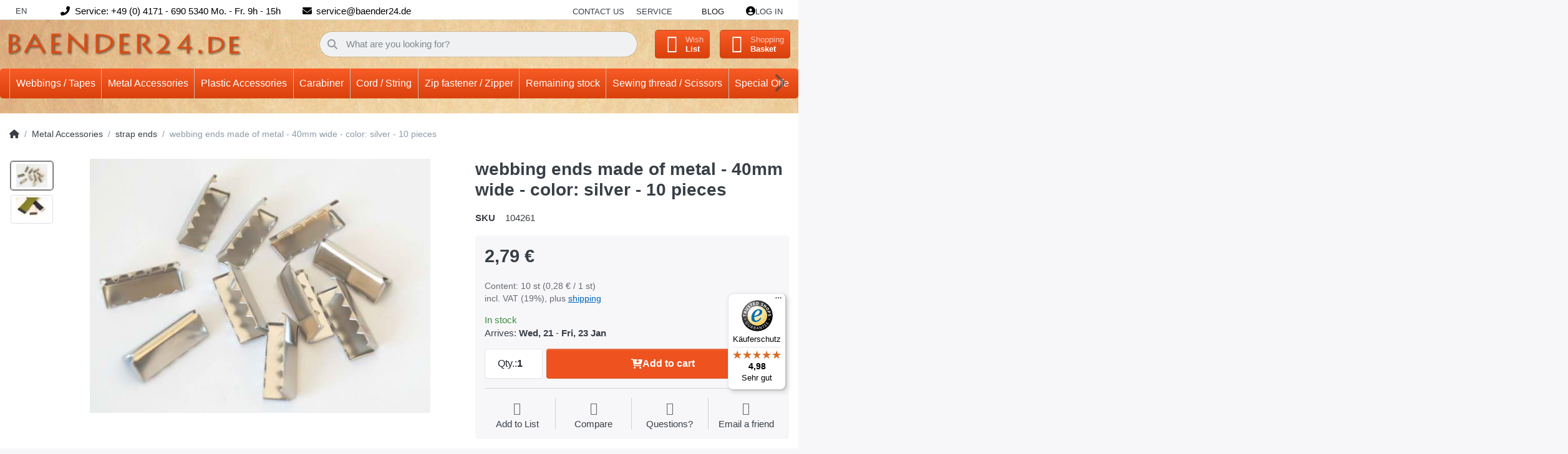

--- FILE ---
content_type: text/html; charset=utf-8
request_url: https://www.baender24.com/gurtbandende-aus-metall-40mm-breit-farbe-silber-10-stueck/
body_size: 28530
content:
<!DOCTYPE html>
<html data-pnotify-firstpos1="0" lang="en" dir="ltr">
<head>
    <meta charset="utf-8" />
    <meta name="viewport" content="width=device-width, initial-scale=1.0, maximum-scale=1.0, minimum-scale=1.0, user-scalable=no, viewport-fit=cover, shrink-to-fit=no" />
    <meta name="HandheldFriendly" content="true" />
    <meta name="description" content="" />
    <meta name="keywords" content="Gurtband, Klettband, Reißverschlüsse, Karabiner" />
    <meta name="generator" content="Smartstore 6.1.0.0" />
    <meta property="sm:root" content="/" />
    <meta name='__rvt' content='CfDJ8DR4BuBCvH5AqGWpREDvea1QvrlAucuPlI3TD-YQBa9Lx4_714kj6PX2cQroYibDE2i0lv-iD1IIzcajpH7vBDxU4ET2acmsO52uV4YZRfUgo7YMxEgmjhPlLePoIo5ZxqXQmtdQPAfeNYIQFh5trSY' />

    <meta name='accept-language' content='en-GB'/><title itemprop="name">webbing ends made of metal - 40mm wide - color: silver - 10 pieces.</title>

    


    <script>
    try {
        if (typeof navigator === 'undefined') navigator = {};
        const html = document.documentElement;
        const classList = html.classList;
        if (/Edge\/\d+/.test(navigator.userAgent)) { classList.add('edge'); }
        else if ('mozMatchesSelector' in html) { classList.add('moz'); }
        else if (/iPad|iPhone|iPod/.test(navigator.userAgent) && !window.MSStream) { classList.add('ios'); }
        else if ('webkitMatchesSelector' in html) { classList.add('wkit'); }
        else if (/constructor/i.test(window.HTMLElement)) { classList.add('safari'); };
        classList.add((this.top === this.window ? 'not-' : '') + 'framed');
    } catch (e) { }
</script>
    

    
    
    <link as="font" rel="preload" href="/lib/fa6/webfonts/fa-solid-900.woff2" crossorigin />
    <link as="font" rel="preload" href="/lib/fa6/webfonts/fa-regular-400.woff2" crossorigin />
    
    
        <link rel="stylesheet" href="/lib/fa6/css/all.min.css" crossorigin />
    


    
        <link href="/bundle/css/site-common.css?v=r7oApy1-c6DpFjFNk27dk1bP0zg" rel="stylesheet" type="text/css" />
    
    <link href="/themes/flex%20baender24/theme.css?v=D4mHnVhxTa43ICIpSrOnluz2Pjo" rel="stylesheet" type="text/css" />


    
        <script src="/bundle/js/jquery.js?v=8_RozPc1R2yH47SeJ06zdSqIRgc"></script>
    <script data-origin="client-res">
	window.Res = {
"Common.Notification": "Alert","Common.Close": "Close","Common.On": "On","Common.OK": "OK","Common.Cancel": "Cancel","Common.Off": "Off","Common.Exit": "Exit","Common.CtrlKey": "Ctrl","Common.ShiftKey": "Shift","Common.AltKey": "Alt","Common.DelKey": "Del","Common.Done": "Done","Common.Failed": "Failed","Common.EnterKey": "Enter","Common.EscKey": "Esc","Common.DontAskAgain": "Don\'t ask again","Common.DontShowAgain": "Don\'t show again","Common.CopyToClipboard": "Copy to clipboard","Common.CopyToClipboard.Failed": "Failed to copy.","Common.CopyToClipboard.Succeeded": "Copied!","Products.Longdesc.More": "Show more","Products.Longdesc.Less": "Show less","Jquery.Validate.Email": "Please enter a valid email address.","Jquery.Validate.Required": "This field is required.","Jquery.Validate.Remote": "Please fix this field.","Jquery.Validate.Url": "Please enter a valid URL.","Jquery.Validate.Date": "Please enter a valid date.","Jquery.Validate.DateISO": "Please enter a valid date (ISO).","Jquery.Validate.Number": "Please enter a valid number.","Jquery.Validate.Digits": "Please enter only digits.","Jquery.Validate.Creditcard": "Please enter a valid credit card number.","Jquery.Validate.Equalto": "Please enter the same value again.","Jquery.Validate.Maxlength": "Please enter no more than {0} characters.","Jquery.Validate.Minlength": "Please enter at least {0} characters.","Jquery.Validate.Rangelength": "Please enter a value between {0} and {1} characters long.","jquery.Validate.Range": "Please enter a value between {0} and {1}.","Jquery.Validate.Max": "Please enter a value less than or equal to {0}.","Jquery.Validate.Min": "Please enter a value greater than or equal to {0}.","Admin.Common.AreYouSure": "Are you sure?","Admin.Common.AskToProceed": "Would you like to proceed?","FileUploader.Dropzone.Message": "To upload files drop them here or click","FileUploader.Dropzone.DictDefaultMessage": "Drop files here to upload","FileUploader.Dropzone.DictFallbackMessage": "Your browser does not support drag\'n\'drop file uploads.","FileUploader.Dropzone.DictFallbackText": "Please use the fallback form below to upload your files like in the olden days.","FileUploader.Dropzone.DictFileTooBig": "File is too big ({{filesize}}MiB). Max filesize: {{maxFilesize}}MiB.","FileUploader.Dropzone.DictInvalidFileType": "You can\'t upload files of this type.","FileUploader.Dropzone.DictResponseError": "Server responded with {{statusCode}} code.","FileUploader.Dropzone.DictCancelUpload": "Cancel upload","FileUploader.Dropzone.DictUploadCanceled": "Upload canceled.","FileUploader.Dropzone.DictCancelUploadConfirmation": "Are you sure you want to cancel this upload?","FileUploader.Dropzone.DictRemoveFile": "Remove file","FileUploader.Dropzone.DictMaxFilesExceeded": "You can not upload any more files.","FileUploader.StatusWindow.Uploading.File": "file is uploading","FileUploader.StatusWindow.Uploading.Files": "files are uploading","FileUploader.StatusWindow.Complete.File": "upload complete","FileUploader.StatusWindow.Complete.Files": "uploads complete","FileUploader.StatusWindow.Canceled.File": "upload canceled","FileUploader.StatusWindow.Canceled.Files": "uploads canceled",    };

    window.ClientId = "36f89701-edda-4823-825b-3442c3a2cea5";
</script>

    <link rel="canonical" href="https://www.baender24.com/gurtbandende-aus-metall-40mm-breit-farbe-silber-10-stueck/" />
    <link as="image" rel="preload" href="//www.baender24.com/media/9818/content/Logo.png" />
    <script src="/Modules/Smartstore.Google.Analytics/js/google-analytics.utils.js"></script>
<!--Google code for Analytics tracking--><script async src='https://www.googletagmanager.com/gtag/js?id=UA-53728054-1'></script><script>var gaProperty='UA-53728054-1';var disableStr='ga-disable-'+gaProperty;if(document.cookie.indexOf(disableStr+'=true')>-1){window[disableStr]=true;}
function gaOptout(){document.cookie=disableStr+'=true; expires=Thu, 31 Dec 2099 23:59:59 UTC; path=/';window[disableStr]=true;alert("Tracking is now disabled");}
window.dataLayer=window.dataLayer||[];function gtag(){window.dataLayer.push(arguments);}
gtag('js',new Date());gtag('consent','default',{'ad_storage':'granted','analytics_storage':'granted','ad_user_data':'granted','ad_personalization':'granted',});gtag('config','UA-53728054-1',{'anonymize_ip':true});gtag('config','GA_MEASUREMENT_ID',{'user_id':'36f89701-edda-4823-825b-3442c3a2cea5'});</script>


				<!-- Google Tag Manager -->
				<script>(function(w,d,s,l,i){w[l]=w[l]||[];w[l].push({'gtm.start':
				new Date().getTime(),event:'gtm.js'});var f=d.getElementsByTagName(s)[0],
				j=d.createElement(s),dl=l!='dataLayer'?'&l='+l:'';j.async=true;j.src=
				'https://www.googletagmanager.com/gtm.js?id='+i+dl;f.parentNode.insertBefore(j,f);
				})(window,document,'script','dataLayer','GTM-5RJQTRKF');</script>
				<!-- End Google Tag Manager -->
			

<link rel="preconnect" href="https://www.trustedshops.de" />
<link rel="preconnect" href="https://widgets.trustedshops.com" />

<script async data-desktop-enable-custom="false" data-disable-mobile="false" data-disable-trustbadge="false" data-mobile-enable-custom="false" data-desktop-enable-fadeout="false" data-mobile-enable-fadeout="false" data-desktop-y-offset="40" data-mobile-y-offset="-10" data-desktop-disable-reviews="false" data-mobile-disable-reviews="false" data-desktop-position="right" data-mobile-position="left" data-mobile-enable-topbar="false" data-color-scheme="light" charset="UTF-8" src="//widgets.trustedshops.com/js/X0C107270D0D1EEB2C313DC13205C5F71.js">
</script>

<script data-origin="vc-trust-badge">$(function(){var i=0;setTsBadgeZindex();function setTsBadgeZindex(){if(window.trustbadge){$("[id^=trustbadge]").attr('style','z-index: 99998 !important;position: fixed;');}
if(i++<4){_.delay(setTsBadgeZindex,1000);}}});</script>

<noscript>
    <a href="https://www.trustedshops.de/shop/certificate.php?shop_id=X0C107270D0D1EEB2C313DC13205C5F71">
        <img title="Trusted Shops Seal of Approval - click to verify."
             alt="Trusted Shops Seal of Approval - click to verify."
             src="/Modules/Smartstore.TrustedShops/images/TrustedShops-rgb-Siegel_100Hpx.png"
             style="position:fixed;bottom:0;right:0;" />
    </a>
</noscript><script data-origin='globalization'>document.addEventListener('DOMContentLoaded', function () { if (Smartstore.globalization) { Smartstore.globalization.culture = {"name":"en-GB","englishName":"English (United Kingdom)","nativeName":"English (United Kingdom)","isRTL":false,"language":"en","numberFormat":{",":",",".":".","pattern":[1],"decimals":3,"groupSizes":[3],"+":"+","-":"-","NaN":"NaN","negativeInfinity":"-∞","positiveInfinity":"∞","percent":{",":",",".":".","pattern":[1,1],"decimals":3,"groupSizes":[3],"symbol":"%"},"currency":{",":",",".":".","pattern":[1,0],"decimals":2,"groupSizes":[3],"symbol":"£"}},"dateTimeFormat":{"calendarName":"Gregorian Calendar","/":"/",":":":","firstDay":1,"twoDigitYearMax":2049,"AM":["am","am","AM"],"PM":["pm","pm","PM"],"days":{"names":["Sunday","Monday","Tuesday","Wednesday","Thursday","Friday","Saturday"],"namesAbbr":["Sun","Mon","Tue","Wed","Thu","Fri","Sat"],"namesShort":["S","M","T","W","T","F","S"]},"months":{"names":["January","February","March","April","May","June","July","August","September","October","November","December",""],"namesAbbr":["Jan","Feb","Mar","Apr","May","Jun","Jul","Aug","Sep","Oct","Nov","Dec",""]},"patterns":{"d":"dd/MM/yyyy","D":"dddd, d MMMM yyyy","t":"HH:mm","T":"HH:mm:ss","g":"dd/MM/yyyy HH:mm","G":"dd/MM/yyyy HH:mm:ss","f":"dddd, d MMMM yyyy HH:mm:ss","F":"dddd, d MMMM yyyy HH:mm:ss","M":"d MMMM","Y":"MMMM yyyy","u":"yyyy'-'MM'-'dd HH':'mm':'ss'Z'"}}}; }; });</script><meta property='sm:pagedata' content='{"type":"category","id":"1429","menuItemId":1,"entityId":1429,"parentId":1318}' />
    <meta property='og:site_name' content='Baender24EN' />
    <meta property='og:site' content='https://www.baender24.com/' />
    <meta property='og:url' content='https://www.baender24.com/gurtbandende-aus-metall-40mm-breit-farbe-silber-10-stueck/' />
    <meta property='og:type' content='product' />
    <meta property='og:title' content='webbing ends made of metal - 40mm wide - color: silver - 10 pieces' />
    <meta property='twitter:card' content='summary' />
    <meta property='twitter:title' content='webbing ends made of metal - 40mm wide - color: silver - 10 pieces' />

        <meta property='og:description' content='webbing ends made of metal - 40mm wide - color: silver - 10 pieces' />
        <meta property='twitter:description' content='webbing ends made of metal - 40mm wide - color: silver - 10 pieces' />

        <meta property='og:image' content='https://www.baender24.com/media/56451/catalog/products/Gurtbandende_aus_Metall_-_40mm_breit_-_Farbe__silber_-_10_Stueck_01fbb4a36f26e94a27836f87e4e5520e3a.jpg' />
        <meta property='og:image:type' content='image/jpeg' />
        <meta property='twitter:image' content='https://www.baender24.com/media/56451/catalog/products/Gurtbandende_aus_Metall_-_40mm_breit_-_Farbe__silber_-_10_Stueck_01fbb4a36f26e94a27836f87e4e5520e3a.jpg' />
            <meta property='og:image:alt' content='Picture of webbing ends made of metal - 40mm wide - color: silver - 10 pieces' />
            <meta property='twitter:image:alt' content='Picture of webbing ends made of metal - 40mm wide - color: silver - 10 pieces' />
            <meta property='og:image:width' content='2048' />
            <meta property='og:image:height' content='1532' />

    


    
    
    
<meta name='robots' content='index' />

    <script src="/js/smartstore.globalization.adapter.js"></script>

    

    <link rel="shortcut icon" href='//www.baender24.com/media/38559/content/Favicon.ico?v=6.1' />





</head>

<body class="lyt-cols-1">
    
    

<div id="page">
    <div class="canvas-blocker canvas-slidable"></div>

    <div class="page-main canvas-slidable">

        <header id="header">
            <div class="menubar-section d-none d-lg-block menubar-light">
                <div class="container menubar-container">
                    






<nav class="menubar navbar navbar-slide">

    <nav class="menubar-group ml-0">
        <div class="dropdown language-selector">
            <a class="menubar-link" data-toggle="dropdown" aria-haspopup="true" aria-expanded="false" href="#">
                EN <i class="fa fa-angle-down"></i>
            </a>
            <div class="dropdown-menu custom-ls" aria-labelledby="dLabel">
                <a href="https://baender24.de/" title="Test" class="dropdown-item" id="englishLink">
                   <img src="/images/flags/de.png" alt="de.png">
                    <span>German</span>
                </a>
            </div>
        </div>
    </nav>

    <i class="fas fa-phone-alt"></i>
    <nav class="menubar-group custom-topbar">
        <div class="custom-text">
            <p>Service: &#x2B;49 (0) 4171 - 690 5340 Mo. - Fr. 9h - 15h</p>
        </div>
    </nav>

    <i class="fas fa-envelope"></i>
    <nav class="menubar-group custom-topbar">
        <div class="custom-text2">
            <p>service@baender24.de</p>
        </div>
    </nav>

    <!-- <i class="far fa-shipping-fast"></i>
    <nav class="menubar-group custom-topbar">
        <div class="custom-text3">
            <p>Topbar.Shipping</p>
        </div>
    </nav> -->

    <nav class="menubar-group ml-auto">
        

            <a class="menubar-link" href="/contactus/">Contact us</a>

        


<div class="cms-menu cms-menu-dropdown" data-menu-name="helpandservice">
    <div class="dropdown">
        <a data-toggle="dropdown" aria-haspopup="true" aria-expanded="false" href="#" rel="nofollow" class="menubar-link">
            <span>Service</span>
            <i class="fal fa-angle-down menubar-caret"></i>
        </a>
        <div class="dropdown-menu">
                <a href="/newproducts/" class="dropdown-item menu-link">
                    <span>Neu eingetroffen</span>
                </a>
                <a href="/recentlyviewedproducts/" class="dropdown-item menu-link">
                    <span>Zuletzt angesehen</span>
                </a>
                <a href="/compareproducts/" class="dropdown-item menu-link">
                    <span>Produktliste vergleichen</span>
                </a>
                        <div class="dropdown-divider"></div>
                <a href="/ueber-uns/" class="dropdown-item menu-link">
                    <span>Über uns</span>
                </a>
                <a href="/widerrufsrecht/" class="dropdown-item menu-link">
                    <span>Widerrufsrecht</span>
                </a>
                <a href="/versand-und-rueckgabe/" class="dropdown-item menu-link">
                    <span>Versandkostenübersicht</span>
                </a>
                <a href="/agb/" class="dropdown-item menu-link">
                    <span>AGB</span>
                </a>
                <a href="/informationen-zu-haendlerkonditionen/" class="dropdown-item menu-link">
                    <span>Händlerinformationen</span>
                </a>
        </div>
    </div>
</div>

</menu>

    </nav>

    <nav class="menubar-group menubar-group--special">

        <a class='menubar-link' href='/blog/'>Blog</a>
        
    </nav>

    <nav id="menubar-my-account" class="menubar-group">
        <div class="dropdown">
            <a class="menubar-link" aria-haspopup="true" aria-expanded="false" href="/login/" rel="nofollow">
                <i class="fal fa-user-circle menubar-icon"></i>

                    <span>Log in</span>
            </a>

        </div>
        
    </nav>

    
</nav>


                </div>
            </div>
            <div class="shopbar-section shopbar-light">
                <div class="container shopbar-container">
                    
<div class="shopbar">
    <div class="shopbar-col-group shopbar-col-group-brand">
        <div class="shopbar-col shop-logo">
            
<a class="brand" href="/">
        
        <img src='//www.baender24.com/media/9818/content/Logo.png' alt="Baender24EN" title="Baender24EN" class="img-fluid" width="429" height="46" />
</a>

        </div>
        <div class="shopbar-col shopbar-search">
            
                

<form action="/search/" class="instasearch-form has-icon" method="get">
    <input type="text" class="instasearch-term form-control text-truncate" name="q" placeholder="What are you looking for?" data-instasearch="true" data-minlength="2" data-showthumbs="true" data-url="/instantsearch/" data-origin="Search/Search" autocomplete="off" />
    
    <div class="instasearch-addon d-flex align-items-center justify-content-center">
        <button type="button" class="instasearch-clear input-clear">
            <i class="fa fa-xmark"></i>
        </button>
    </div>

    <span class="input-group-icon instasearch-icon">
        <i class="fa fa-magnifying-glass"></i>
    </span>

    <div class="instasearch-drop">
        <div class="instasearch-drop-body clearfix"></div>
    </div>

    
</form>
            
        </div>
    </div>

    <div class="shopbar-col-group shopbar-col-group-tools">
        

<div class="shopbar-col shopbar-tools" data-summary-href="/shoppingcart/cartsummary/?cart=True&amp;wishlist=True&amp;compare=True">

    <div class="shopbar-tool d-lg-none" id="shopbar-menu">
        <a class="shopbar-button" href="#" data-toggle="offcanvas" data-autohide="true" data-placement="start" data-fullscreen="false" data-disablescrolling="true" data-target="#offcanvas-menu">
            <span class="shopbar-button-icon">
                <i class="icm icm-menu"></i>
            </span>
            <span class="shopbar-button-label-sm">
                Menu
            </span>
        </a>
    </div>

    

    <div class="shopbar-tool d-lg-none" id="shopbar-user">
        <a class="shopbar-button" href="/login/">
            <span class="shopbar-button-icon">
                <i class="icm icm-user"></i>
            </span>
            <span class="shopbar-button-label-sm">
                Log in
            </span>
        </a>
    </div>

    <div class="shopbar-tool" id="shopbar-compare" data-target="#compare-tab">
        <a class="shopbar-button navbar-toggler" data-toggle="offcanvas" data-summary-href="/shoppingcart/cartsummary/?compare=True" data-autohide="true" data-placement="end" data-fullscreen="false" data-disablescrolling="true" data-target="#offcanvas-cart" href="/compareproducts/">
            <span class="shopbar-button-icon">
                <i class="icm icm-repeat"></i>
                <span class='badge badge-pill badge-counter badge-counter-ring label-cart-amount badge-warning' data-bind-to="CompareItemsCount" style="display: none">
                    0
                </span>
            </span>
            <span class="shopbar-button-label">
                <span>Compare</span><br />
                <strong>Products</strong>
            </span>
            <span class="shopbar-button-label-sm">
                Compare
            </span>
        </a>
    </div>

    <div class="shopbar-tool" id="shopbar-wishlist" data-target="#wishlist-tab">
        <a class="shopbar-button navbar-toggler" data-toggle="offcanvas" data-summary-href="/shoppingcart/cartsummary/?wishlist=True" data-autohide="true" data-placement="end" data-fullscreen="false" data-disablescrolling="true" data-target="#offcanvas-cart" href="/wishlist/">
            <span class="shopbar-button-icon">
                <i class="icm icm-heart"></i>
                <span class='badge badge-pill badge-counter badge-counter-ring label-cart-amount badge-warning' data-bind-to="WishlistItemsCount" style="display: none">
                    0
                </span>
            </span>
            <span class="shopbar-button-label">
                <span>Wish</span><br />
                <strong>List</strong>
            </span>
            <span class="shopbar-button-label-sm">
                Wishlist
            </span>
        </a>
    </div>

    <div class="shopbar-tool" id="shopbar-cart" data-target="#cart-tab">
        <a class="shopbar-button navbar-toggler" data-toggle="offcanvas" data-summary-href="/shoppingcart/cartsummary/?cart=True" data-autohide="true" data-placement="end" data-fullscreen="false" data-disablescrolling="true" data-target="#offcanvas-cart" href="/cart/">
            <span class="shopbar-button-icon">
                <i class="icm icm-bag"></i>
                <span class='badge badge-pill badge-counter badge-counter-ring label-cart-amount badge-warning' data-bind-to="CartItemsCount" style="display: none">
                    0
                </span>
            </span>
            <span class="shopbar-button-label">
                <span>Shopping</span><br />
                <strong>Basket</strong>
            </span>
            <span class="shopbar-button-label-sm">
                Basket
            </span>
        </a>
    </div>

    
</div>




    </div>
</div>
                </div>
            </div>
            <div class="megamenu-section d-none d-lg-block">
                <nav class="navbar navbar-light">
                    <div class="container megamenu-container">
                        




<style type="text/css">
    .mega-menu-dropdown { min-height: 370px; }
</style>

<div class="mainmenu megamenu megamenu-blend--next">
    



<div class="cms-menu cms-menu-navbar" data-menu-name="main">
    <div class="megamenu-nav megamenu-nav--prev alpha">
        <a href="#" class="megamenu-nav-btn btn btn-icon"><i class="far fa-chevron-left"></i></a>
    </div>

    <ul class="navbar-nav nav flex-row flex-nowrap" id="menu-main">

            <li id="main-nav-item-800046" data-id="800046" class="nav-item dropdown-submenu">
                <a href="/webbings-tapes-2/" aria-expanded="false" class="nav-link menu-link dropdown-toggle" data-target="#dropdown-menu-800046">
                    <span>Webbings / Tapes</span>
                </a>
            </li>
            <li id="main-nav-item-800373" data-id="800373" class="nav-item dropdown-submenu expanded">
                <a href="/metal-accessories/" aria-expanded="false" class="nav-link menu-link dropdown-toggle" data-target="#dropdown-menu-800373">
                    <span>Metal Accessories</span>
                </a>
            </li>
            <li id="main-nav-item-800486" data-id="800486" class="nav-item dropdown-submenu">
                <a href="/plastic-accessories/" aria-expanded="false" class="nav-link menu-link dropdown-toggle" data-target="#dropdown-menu-800486">
                    <span>Plastic Accessories</span>
                </a>
            </li>
            <li id="main-nav-item-800592" data-id="800592" class="nav-item dropdown-submenu">
                <a href="/carabiner-2/" aria-expanded="false" class="nav-link menu-link dropdown-toggle" data-target="#dropdown-menu-800592">
                    <span>Carabiner</span>
                </a>
            </li>
            <li id="main-nav-item-800636" data-id="800636" class="nav-item dropdown-submenu">
                <a href="/cord-string/" aria-expanded="false" class="nav-link menu-link dropdown-toggle" data-target="#dropdown-menu-800636">
                    <span>Cord / String</span>
                </a>
            </li>
            <li id="main-nav-item-800672" data-id="800672" class="nav-item dropdown-submenu">
                <a href="/zip-fastener-zipper/" aria-expanded="false" class="nav-link menu-link dropdown-toggle" data-target="#dropdown-menu-800672">
                    <span>Zip fastener / Zipper</span>
                </a>
            </li>
            <li id="main-nav-item-800707" data-id="800707" class="nav-item dropdown-submenu">
                <a href="/remaining-stock-5/" aria-expanded="false" class="nav-link menu-link dropdown-toggle" data-target="#dropdown-menu-800707">
                    <span>Remaining stock</span>
                </a>
            </li>
            <li id="main-nav-item-800731" data-id="800731" class="nav-item dropdown-submenu">
                <a href="/sewing-thread-scissors/" aria-expanded="false" class="nav-link menu-link dropdown-toggle" data-target="#dropdown-menu-800731">
                    <span>Sewing thread / Scissors</span>
                </a>
            </li>
            <li id="main-nav-item-800745" data-id="800745" class="nav-item dropdown-submenu">
                <a href="/special-offers/" aria-expanded="false" class="nav-link menu-link dropdown-toggle" data-target="#dropdown-menu-800745">
                    <span>Special Offers</span>
                </a>
            </li>

    </ul>

    <div class="megamenu-nav megamenu-nav--next omega">
        <a href="#" class="megamenu-nav-btn btn btn-icon"><i class="far fa-chevron-right"></i></a>
    </div>
</div>
</div>

<div class="megamenu-dropdown-container container" style="--y: 16px">
        <div id="dropdown-menu-800046" data-id="800046"
             data-entity-id="1744"
             data-entity-name="Category"
             data-display-rotator="false">
            <div class="dropdown-menu mega-menu-dropdown">
                

                

                <div class="row mega-menu-dropdown-row">
                    

                    <div class="col-md-3 col-sm-6">
                            <a href="/webbings-tapes/webbings/" id="dropdown-heading-800047" data-id="800047" class="mega-menu-dropdown-heading">
                                <span>webbings</span>

                            </a>
            <span class="mega-menu-subitem-wrap">
                <a href="/webbings-tapes/webbings/pp-webbing-1-2mm-thick/" id="megamenu-subitem-800048" data-id="800048" class="mega-menu-subitem">
                    <span>PP-Webbing 1,2mm thick</span>
                </a>
            </span>
            <span class="mega-menu-subitem-wrap">
                <a href="/webbings-tapes/webbings/pp-webbing-1-4mm-thick/" id="megamenu-subitem-800079" data-id="800079" class="mega-menu-subitem">
                    <span>PP-Webbing 1,4mm thick</span>
                </a>
            </span>
            <span class="mega-menu-subitem-wrap">
                <a href="/webbings-tapes/webbings/pp-webbing-1-8mm-thick/" id="megamenu-subitem-800111" data-id="800111" class="mega-menu-subitem">
                    <span>PP-Webbing 1,8mm thick</span>
                </a>
            </span>
            <span class="mega-menu-subitem-wrap">
                <a href="/webbings-tapes/webbings/pp-webbing-2mm-thick/" id="megamenu-subitem-800126" data-id="800126" class="mega-menu-subitem">
                    <span>PP-Webbing 2mm thick</span>
                </a>
            </span>
            <span class="mega-menu-subitem-wrap">
                <a href="/webbings-tapes/webbings/safetybelt/" id="megamenu-subitem-800138" data-id="800138" class="mega-menu-subitem">
                    <span>Safetybelt</span>
                </a>
            </span>
            <span class="mega-menu-subitem-wrap">
                <a href="/webbings-tapes/webbings/hose-belt-webbing-of-polyamide/" id="megamenu-subitem-800157" data-id="800157" class="mega-menu-subitem">
                    <span>Hose belt / Webbing of polyamide</span>
                </a>
            </span>
            <span class="mega-menu-subitem-wrap">
                <a href="/webbings-tapes/webbings/multi-color-webbing/" id="megamenu-subitem-800164" data-id="800164" class="mega-menu-subitem">
                    <span>Multi-color webbing</span>
                </a>
            </span>
            <span class="mega-menu-subitem-wrap">
                <a href="/webbings-tapes/webbings/webbing-with-paw/" id="megamenu-subitem-800173" data-id="800173" class="mega-menu-subitem">
                    <span>Webbing with paw</span>
                </a>
            </span>
            <span class="mega-menu-subitem-wrap">
                <a href="/webbings-tapes/webbings/cotton-webbing/" id="megamenu-subitem-800182" data-id="800182" class="mega-menu-subitem">
                    <span>Cotton webbing</span>
                </a>
            </span>
            <span class="mega-menu-subitem-wrap">
                <a href="/webbings-tapes/webbings/deko-webbing/" id="megamenu-subitem-800196" data-id="800196" class="mega-menu-subitem">
                    <span>Deko Webbing</span>
                </a>
            </span>
            <span class="mega-menu-subitem-wrap">
                <a href="/polycotton/" id="megamenu-subitem-800197" data-id="800197" class="mega-menu-subitem">
                    <span>Polycotton</span>
                </a>
            </span>
            <span class="mega-menu-subitem-wrap">
                <a href="/webbings-tapes/webbings/webbing-for-bags-and-belts/" id="megamenu-subitem-800198" data-id="800198" class="mega-menu-subitem">
                    <span>Webbing for bags and belts</span>
                </a>
            </span>
            <span class="mega-menu-subitem-wrap">
                <a href="/webbings-tapes/webbings/rubberised-webbing/" id="megamenu-subitem-800205" data-id="800205" class="mega-menu-subitem">
                    <span>Rubberised webbing</span>
                </a>
            </span>
            <span class="mega-menu-subitem-wrap">
                <a href="/webbings-tapes/webbings/special-offer/" id="megamenu-subitem-800208" data-id="800208" class="mega-menu-subitem">
                    <span>Special offer</span>
                </a>
            </span>
                <a class='mega-menu-subitem more-link' href="/webbings-tapes/webbings/">more...</a>
                            <a href="/velcro-tapes/" id="dropdown-heading-800211" data-id="800211" class="mega-menu-dropdown-heading">
                                <span>velcro tapes</span>

                            </a>
            <span class="mega-menu-subitem-wrap">
                <a href="/self-adhesive-velcro-tape/" id="megamenu-subitem-800212" data-id="800212" class="mega-menu-subitem">
                    <span>self-adhesive velcro tape</span>
                </a>
            </span>
            <span class="mega-menu-subitem-wrap">
                <a href="/velcro-tape-standard-quality/" id="megamenu-subitem-800223" data-id="800223" class="mega-menu-subitem">
                    <span>Velcro tape Standard quality</span>
                </a>
            </span>
            <span class="mega-menu-subitem-wrap">
                <a href="/velcro-tape-industry-quality/" id="megamenu-subitem-800255" data-id="800255" class="mega-menu-subitem">
                    <span>Velcro tape industry quality</span>
                </a>
            </span>
            <span class="mega-menu-subitem-wrap">
                <a href="/velcro-tape-back-to-back-/2-in-1/" id="megamenu-subitem-800277" data-id="800277" class="mega-menu-subitem">
                    <span>velcro tape back to back /2 in 1</span>
                </a>
            </span>
            <span class="mega-menu-subitem-wrap">
                <a href="/elastic-velcro-tape/" id="megamenu-subitem-800281" data-id="800281" class="mega-menu-subitem">
                    <span>Elastic velcro tape</span>
                </a>
            </span>
                    </div><div class="col-md-3 col-sm-6">
                            <a href="/reflector-tapes/" id="dropdown-heading-800282" data-id="800282" class="mega-menu-dropdown-heading">
                                <span>reflector tapes</span>

                            </a>
            <span class="mega-menu-subitem-wrap">
                <a href="/reflective-piping/" id="megamenu-subitem-800283" data-id="800283" class="mega-menu-subitem">
                    <span>Reflective piping</span>
                </a>
            </span>
            <span class="mega-menu-subitem-wrap">
                <a href="/10mm-wide-5/" id="megamenu-subitem-800284" data-id="800284" class="mega-menu-subitem">
                    <span>10mm wide</span>
                </a>
            </span>
            <span class="mega-menu-subitem-wrap">
                <a href="/15mm-wide-7/" id="megamenu-subitem-800285" data-id="800285" class="mega-menu-subitem">
                    <span>15mm wide</span>
                </a>
            </span>
            <span class="mega-menu-subitem-wrap">
                <a href="/20mm-wide-16/" id="megamenu-subitem-800286" data-id="800286" class="mega-menu-subitem">
                    <span>20mm wide</span>
                </a>
            </span>
            <span class="mega-menu-subitem-wrap">
                <a href="/25mm-wide-17/" id="megamenu-subitem-800287" data-id="800287" class="mega-menu-subitem">
                    <span>25mm wide</span>
                </a>
            </span>
            <span class="mega-menu-subitem-wrap">
                <a href="/30mm-wide-11/" id="megamenu-subitem-800288" data-id="800288" class="mega-menu-subitem">
                    <span>30mm wide</span>
                </a>
            </span>
            <span class="mega-menu-subitem-wrap">
                <a href="/40mm-wide-10/" id="megamenu-subitem-800289" data-id="800289" class="mega-menu-subitem">
                    <span>40mm wide</span>
                </a>
            </span>
            <span class="mega-menu-subitem-wrap">
                <a href="/50mm-wide-9/" id="megamenu-subitem-800290" data-id="800290" class="mega-menu-subitem">
                    <span>50mm wide</span>
                </a>
            </span>
                    </div><div class="col-md-3 col-sm-6">
                            <a href="/elastic-tape/" id="dropdown-heading-800291" data-id="800291" class="mega-menu-dropdown-heading">
                                <span>elastic tape</span>

                            </a>
            <span class="mega-menu-subitem-wrap">
                <a href="/3mm-wide/" id="megamenu-subitem-800292" data-id="800292" class="mega-menu-subitem">
                    <span>3mm wide</span>
                </a>
            </span>
            <span class="mega-menu-subitem-wrap">
                <a href="/5mm-wide/" id="megamenu-subitem-800293" data-id="800293" class="mega-menu-subitem">
                    <span>5mm wide</span>
                </a>
            </span>
            <span class="mega-menu-subitem-wrap">
                <a href="/7mm-wide/" id="megamenu-subitem-800294" data-id="800294" class="mega-menu-subitem">
                    <span>7mm wide</span>
                </a>
            </span>
            <span class="mega-menu-subitem-wrap">
                <a href="/10mm-wide-6/" id="megamenu-subitem-800295" data-id="800295" class="mega-menu-subitem">
                    <span>10mm wide</span>
                </a>
            </span>
            <span class="mega-menu-subitem-wrap">
                <a href="/15mm-wide-8/" id="megamenu-subitem-800296" data-id="800296" class="mega-menu-subitem">
                    <span>15mm wide</span>
                </a>
            </span>
            <span class="mega-menu-subitem-wrap">
                <a href="/20mm-wide-17/" id="megamenu-subitem-800297" data-id="800297" class="mega-menu-subitem">
                    <span>20mm wide</span>
                </a>
            </span>
            <span class="mega-menu-subitem-wrap">
                <a href="/25mm-wide-18/" id="megamenu-subitem-800302" data-id="800302" class="mega-menu-subitem">
                    <span>25mm wide</span>
                </a>
            </span>
            <span class="mega-menu-subitem-wrap">
                <a href="/30mm-wide-12/" id="megamenu-subitem-800311" data-id="800311" class="mega-menu-subitem">
                    <span>30mm wide</span>
                </a>
            </span>
            <span class="mega-menu-subitem-wrap">
                <a href="/40mm-wide-11/" id="megamenu-subitem-800312" data-id="800312" class="mega-menu-subitem">
                    <span>40mm wide</span>
                </a>
            </span>
            <span class="mega-menu-subitem-wrap">
                <a href="/50mm-wide-10/" id="megamenu-subitem-800318" data-id="800318" class="mega-menu-subitem">
                    <span>50mm wide</span>
                </a>
            </span>
            <span class="mega-menu-subitem-wrap">
                <a href="/60mm-wide/" id="megamenu-subitem-800319" data-id="800319" class="mega-menu-subitem">
                    <span>60mm wide</span>
                </a>
            </span>
            <span class="mega-menu-subitem-wrap">
                <a href="/80mm-wide-2/" id="megamenu-subitem-800320" data-id="800320" class="mega-menu-subitem">
                    <span>80mm wide</span>
                </a>
            </span>
            <span class="mega-menu-subitem-wrap">
                <a href="/buttonholes-elastic/" id="megamenu-subitem-800321" data-id="800321" class="mega-menu-subitem">
                    <span>Buttonholes Elastic</span>
                </a>
            </span>
                            <a href="/bias-binding-printed-ribbons/" id="dropdown-heading-800322" data-id="800322" class="mega-menu-dropdown-heading">
                                <span>bias binding / printed ribbons</span>

                            </a>
            <span class="mega-menu-subitem-wrap">
                <a href="/bias-ribon/" id="megamenu-subitem-800323" data-id="800323" class="mega-menu-subitem">
                    <span>bias ribon</span>
                </a>
            </span>
            <span class="mega-menu-subitem-wrap">
                <a href="/printed-ribbon/" id="megamenu-subitem-800326" data-id="800326" class="mega-menu-subitem">
                    <span>printed ribbon</span>
                </a>
            </span>
                            <a href="/decorative-ribbons/" id="dropdown-heading-800327" data-id="800327" class="mega-menu-dropdown-heading">
                                <span>decorative ribbons</span>

                            </a>
            <span class="mega-menu-subitem-wrap">
                <a href="/skyline-ribbons/" id="megamenu-subitem-800328" data-id="800328" class="mega-menu-subitem">
                    <span>SKYLINE-ribbons</span>
                </a>
            </span>
            <span class="mega-menu-subitem-wrap">
                <a href="/sorted-by-motive/" id="megamenu-subitem-800329" data-id="800329" class="mega-menu-subitem">
                    <span>sorted by motive</span>
                </a>
            </span>
            <span class="mega-menu-subitem-wrap">
                <a href="/sorted-by-width/" id="megamenu-subitem-800359" data-id="800359" class="mega-menu-subitem">
                    <span>sorted by width</span>
                </a>
            </span>
                    </div><div class="col-md-3 col-sm-6">
                            <a href="/pattern-cards-2/" id="dropdown-heading-800372" data-id="800372" class="mega-menu-dropdown-heading">
                                <span>pattern cards</span>

                            </a>
                    </div>

                </div>

                    
            </div>
        </div>
        <div id="dropdown-menu-800373" data-id="800373"
             data-entity-id="1318"
             data-entity-name="Category"
             data-display-rotator="false">
            <div class="dropdown-menu mega-menu-dropdown">
                

                

                <div class="row mega-menu-dropdown-row">
                    

                    <div class="col-md-3 col-sm-6">
                            <a href="/metal-accessories/buckles/" id="dropdown-heading-800374" data-id="800374" class="mega-menu-dropdown-heading">
                                <span>Buckles</span>

                            </a>
            <span class="mega-menu-subitem-wrap">
                <a href="/accessories-for-suspenders/" id="megamenu-subitem-800375" data-id="800375" class="mega-menu-subitem">
                    <span>Accessories for suspenders</span>
                </a>
            </span>
            <span class="mega-menu-subitem-wrap">
                <a href="/metal-accessories/buckles/buckles-made-of-zinc-die-casting/" id="megamenu-subitem-800376" data-id="800376" class="mega-menu-subitem">
                    <span>Buckles made of zinc die-casting</span>
                </a>
            </span>
            <span class="mega-menu-subitem-wrap">
                <a href="/buckles-made-of-aluminum/" id="megamenu-subitem-800381" data-id="800381" class="mega-menu-subitem">
                    <span>Buckles made of aluminum</span>
                </a>
            </span>
            <span class="mega-menu-subitem-wrap">
                <a href="/safety-buckles/" id="megamenu-subitem-800389" data-id="800389" class="mega-menu-subitem">
                    <span>safety buckles</span>
                </a>
            </span>
            <span class="mega-menu-subitem-wrap">
                <a href="/magnetic-buttons/" id="megamenu-subitem-800390" data-id="800390" class="mega-menu-subitem">
                    <span>Magnetic buttons</span>
                </a>
            </span>
            <span class="mega-menu-subitem-wrap">
                <a href="/metal-briefcase-locks/" id="megamenu-subitem-800391" data-id="800391" class="mega-menu-subitem">
                    <span>Metal briefcase locks</span>
                </a>
            </span>
            <span class="mega-menu-subitem-wrap">
                <a href="/binding-screws/" id="megamenu-subitem-800392" data-id="800392" class="mega-menu-subitem">
                    <span>Binding screws</span>
                </a>
            </span>
                    </div><div class="col-md-3 col-sm-6">
                            <a href="/d-rings-frames/" id="dropdown-heading-800393" data-id="800393" class="mega-menu-dropdown-heading">
                                <span>D-rings &amp; Frames</span>

                            </a>
            <span class="mega-menu-subitem-wrap">
                <a href="/d-rings-made-of-steel/" id="megamenu-subitem-800394" data-id="800394" class="mega-menu-subitem">
                    <span>D-rings made of steel</span>
                </a>
            </span>
            <span class="mega-menu-subitem-wrap">
                <a href="/d-rings-made-of-brass/" id="megamenu-subitem-800403" data-id="800403" class="mega-menu-subitem">
                    <span>D-rings made of brass</span>
                </a>
            </span>
            <span class="mega-menu-subitem-wrap">
                <a href="/d-rings-made-of-stainless-steel/" id="megamenu-subitem-800406" data-id="800406" class="mega-menu-subitem">
                    <span>D-rings made of stainless steel</span>
                </a>
            </span>
            <span class="mega-menu-subitem-wrap">
                <a href="/oval-rings-made-of-steel/" id="megamenu-subitem-800410" data-id="800410" class="mega-menu-subitem">
                    <span>Oval rings made of steel</span>
                </a>
            </span>
            <span class="mega-menu-subitem-wrap">
                <a href="/frames-triangle/" id="megamenu-subitem-800411" data-id="800411" class="mega-menu-subitem">
                    <span>Frames / Triangle</span>
                </a>
            </span>
            <span class="mega-menu-subitem-wrap">
                <a href="/chains-for-neck-straps/" id="megamenu-subitem-800418" data-id="800418" class="mega-menu-subitem">
                    <span>Chains for neck straps</span>
                </a>
            </span>
            <span class="mega-menu-subitem-wrap">
                <a href="/halter-rings/" id="megamenu-subitem-800419" data-id="800419" class="mega-menu-subitem">
                    <span>Halter rings</span>
                </a>
            </span>
                    </div><div class="col-md-3 col-sm-6">
                            <a href="/rings-eyelets/" id="dropdown-heading-800420" data-id="800420" class="mega-menu-dropdown-heading">
                                <span>Rings / Eyelets</span>

                            </a>
            <span class="mega-menu-subitem-wrap">
                <a href="/rings-made-of-steel/" id="megamenu-subitem-800421" data-id="800421" class="mega-menu-subitem">
                    <span>Rings made of steel</span>
                </a>
            </span>
            <span class="mega-menu-subitem-wrap">
                <a href="/rings-made-of-stainless-steel/" id="megamenu-subitem-800425" data-id="800425" class="mega-menu-subitem">
                    <span>Rings made of stainless steel</span>
                </a>
            </span>
            <span class="mega-menu-subitem-wrap">
                <a href="/rings-made-of-brass/" id="megamenu-subitem-800429" data-id="800429" class="mega-menu-subitem">
                    <span>Rings made of brass</span>
                </a>
            </span>
            <span class="mega-menu-subitem-wrap">
                <a href="/rings-with-bridge/" id="megamenu-subitem-800430" data-id="800430" class="mega-menu-subitem">
                    <span>Rings with bridge</span>
                </a>
            </span>
            <span class="mega-menu-subitem-wrap">
                <a href="/key-rings/" id="megamenu-subitem-800435" data-id="800435" class="mega-menu-subitem">
                    <span>Key rings</span>
                </a>
            </span>
            <span class="mega-menu-subitem-wrap">
                <a href="/eyelets/" id="megamenu-subitem-800439" data-id="800439" class="mega-menu-subitem">
                    <span>Eyelets</span>
                </a>
            </span>
            <span class="mega-menu-subitem-wrap">
                <a href="/double-swivel/" id="megamenu-subitem-800445" data-id="800445" class="mega-menu-subitem">
                    <span>double Swivel</span>
                </a>
            </span>
                            <a href="/belt-clamping-buckle/" id="dropdown-heading-800446" data-id="800446" class="mega-menu-dropdown-heading">
                                <span>Belt- &amp; clamping buckle</span>

                            </a>
            <span class="mega-menu-subitem-wrap">
                <a href="/belt-buckles/" id="megamenu-subitem-800447" data-id="800447" class="mega-menu-subitem">
                    <span>belt buckles</span>
                </a>
            </span>
            <span class="mega-menu-subitem-wrap">
                <a href="/clamp-buckle-made-of-die-cast-zinc/" id="megamenu-subitem-800448" data-id="800448" class="mega-menu-subitem">
                    <span>clamp buckle made of die-cast zinc</span>
                </a>
            </span>
            <span class="mega-menu-subitem-wrap">
                <a href="/key-fobs-accessories/" id="megamenu-subitem-800452" data-id="800452" class="mega-menu-subitem">
                    <span>key fobs accessories</span>
                </a>
            </span>
            <span class="mega-menu-subitem-wrap">
                <a href="/roll-buckle-closures/" id="megamenu-subitem-800457" data-id="800457" class="mega-menu-subitem">
                    <span>roll buckle / closures</span>
                </a>
            </span>
                    </div><div class="col-md-3 col-sm-6">
                            <a href="/strap-adjuster/" id="dropdown-heading-800458" data-id="800458" class="mega-menu-dropdown-heading">
                                <span>Strap adjuster</span>

                            </a>
            <span class="mega-menu-subitem-wrap">
                <a href="/strap-adjuster-made-of-braas/" id="megamenu-subitem-800459" data-id="800459" class="mega-menu-subitem">
                    <span>Strap adjuster made of braas</span>
                </a>
            </span>
            <span class="mega-menu-subitem-wrap">
                <a href="/strap-adjuster-made-of-steel/" id="megamenu-subitem-800460" data-id="800460" class="mega-menu-subitem">
                    <span>Strap adjuster made of steel</span>
                </a>
            </span>
            <span class="mega-menu-subitem-wrap">
                <a href="/strap-loops/" id="megamenu-subitem-800473" data-id="800473" class="mega-menu-subitem">
                    <span>Strap loops</span>
                </a>
            </span>
            <span class="mega-menu-subitem-wrap">
                <a href="/strap-loops-made-of-stainless-steel/" id="megamenu-subitem-800474" data-id="800474" class="mega-menu-subitem">
                    <span>Strap loops made of stainless steel</span>
                </a>
            </span>
                            <a href="/accessories-for-horse-products/" id="dropdown-heading-800475" data-id="800475" class="mega-menu-dropdown-heading">
                                <span>Accessories for horse products</span>

                            </a>
            <span class="mega-menu-subitem-wrap">
                <a href="/closures/" id="megamenu-subitem-800476" data-id="800476" class="mega-menu-subitem">
                    <span>closures</span>
                </a>
            </span>
            <span class="mega-menu-subitem-wrap">
                <a href="/halter-rings-2/" id="megamenu-subitem-800477" data-id="800477" class="mega-menu-subitem">
                    <span>Halter rings</span>
                </a>
            </span>
            <span class="mega-menu-subitem-wrap">
                <a href="/panic-hook/" id="megamenu-subitem-800478" data-id="800478" class="mega-menu-subitem">
                    <span>Panic hook</span>
                </a>
            </span>
            <span class="mega-menu-subitem-wrap">
                <a href="/slide-buckles/" id="megamenu-subitem-800479" data-id="800479" class="mega-menu-subitem">
                    <span>slide buckles</span>
                </a>
            </span>
                            <a href="/accessories-for-dog-products/" id="dropdown-heading-800480" data-id="800480" class="mega-menu-dropdown-heading">
                                <span>Accessories for dog products</span>

                            </a>
            <span class="mega-menu-subitem-wrap">
                <a href="/chains/" id="megamenu-subitem-800481" data-id="800481" class="mega-menu-subitem">
                    <span>chains</span>
                </a>
            </span>
            <span class="mega-menu-subitem-wrap">
                <a href="/closures-buckles/" id="megamenu-subitem-800482" data-id="800482" class="mega-menu-subitem">
                    <span>closures / buckles</span>
                </a>
            </span>
            <span class="mega-menu-subitem-wrap">
                <a href="/hunting-snap-hooks/" id="megamenu-subitem-800483" data-id="800483" class="mega-menu-subitem">
                    <span>hunting snap / hooks</span>
                </a>
            </span>
                            <a href="/strap-ends/" id="dropdown-heading-800484" data-id="800484" class="mega-menu-dropdown-heading active">
                                <span>strap ends</span>

                            </a>
                    </div>

                </div>

                    
            </div>
        </div>
        <div id="dropdown-menu-800486" data-id="800486"
             data-entity-id="1431"
             data-entity-name="Category"
             data-display-rotator="false">
            <div class="dropdown-menu mega-menu-dropdown">
                

                

                <div class="row mega-menu-dropdown-row">
                    

                    <div class="col-md-3 col-sm-6">
                            <a href="/buckles-2/" id="dropdown-heading-800487" data-id="800487" class="mega-menu-dropdown-heading">
                                <span>Buckles</span>

                            </a>
            <span class="mega-menu-subitem-wrap">
                <a href="/buckles-made-of-plastic/" id="megamenu-subitem-800488" data-id="800488" class="mega-menu-subitem">
                    <span>Buckles made of plastic</span>
                </a>
            </span>
            <span class="mega-menu-subitem-wrap">
                <a href="/curved-buckle/" id="megamenu-subitem-800496" data-id="800496" class="mega-menu-subitem">
                    <span>Curved buckle</span>
                </a>
            </span>
            <span class="mega-menu-subitem-wrap">
                <a href="/buckle-made-of-acetal/" id="megamenu-subitem-800501" data-id="800501" class="mega-menu-subitem">
                    <span>Buckle made of acetal</span>
                </a>
            </span>
            <span class="mega-menu-subitem-wrap">
                <a href="/colored-buckle/" id="megamenu-subitem-800507" data-id="800507" class="mega-menu-subitem">
                    <span>Colored buckle</span>
                </a>
            </span>
            <span class="mega-menu-subitem-wrap">
                <a href="/safety-buckle/" id="megamenu-subitem-800512" data-id="800512" class="mega-menu-subitem">
                    <span>Safety buckle</span>
                </a>
            </span>
                            <a href="/d-rings-frames-2/" id="dropdown-heading-800518" data-id="800518" class="mega-menu-dropdown-heading">
                                <span>D-rings / Frames</span>

                            </a>
            <span class="mega-menu-subitem-wrap">
                <a href="/oval-rings-made-of-nylon/" id="megamenu-subitem-800519" data-id="800519" class="mega-menu-subitem">
                    <span>Oval rings made of nylon</span>
                </a>
            </span>
            <span class="mega-menu-subitem-wrap">
                <a href="/d-rings-made-of-nylon/" id="megamenu-subitem-800526" data-id="800526" class="mega-menu-subitem">
                    <span>D-rings made of nylon</span>
                </a>
            </span>
            <span class="mega-menu-subitem-wrap">
                <a href="/colored-d-rings/" id="megamenu-subitem-800532" data-id="800532" class="mega-menu-subitem">
                    <span>Colored D-rings</span>
                </a>
            </span>
            <span class="mega-menu-subitem-wrap">
                <a href="/oval-rings-made-of-plastic/" id="megamenu-subitem-800536" data-id="800536" class="mega-menu-subitem">
                    <span>Oval rings made of plastic</span>
                </a>
            </span>
            <span class="mega-menu-subitem-wrap">
                <a href="/triangles/" id="megamenu-subitem-800541" data-id="800541" class="mega-menu-subitem">
                    <span>Triangles</span>
                </a>
            </span>
                    </div><div class="col-md-3 col-sm-6">
                            <a href="/ladderlock-clamping-buckle/" id="dropdown-heading-800546" data-id="800546" class="mega-menu-dropdown-heading">
                                <span>Ladderlock / clamping buckle</span>

                            </a>
            <span class="mega-menu-subitem-wrap">
                <a href="/clamping-buckle/" id="megamenu-subitem-800547" data-id="800547" class="mega-menu-subitem">
                    <span>clamping buckle</span>
                </a>
            </span>
            <span class="mega-menu-subitem-wrap">
                <a href="/ladderlock/" id="megamenu-subitem-800550" data-id="800550" class="mega-menu-subitem">
                    <span>Ladderlock</span>
                </a>
            </span>
            <span class="mega-menu-subitem-wrap">
                <a href="/webbing-ends/" id="megamenu-subitem-800553" data-id="800553" class="mega-menu-subitem">
                    <span>webbing ends</span>
                </a>
            </span>
                            <a href="/strap-adjuster-2/" id="dropdown-heading-800554" data-id="800554" class="mega-menu-dropdown-heading">
                                <span>Strap adjuster</span>

                            </a>
            <span class="mega-menu-subitem-wrap">
                <a href="/colored-strap-adjuster/" id="megamenu-subitem-800555" data-id="800555" class="mega-menu-subitem">
                    <span>Colored strap adjuster</span>
                </a>
            </span>
            <span class="mega-menu-subitem-wrap">
                <a href="/strap-adjuster-made-of-nylon/" id="megamenu-subitem-800559" data-id="800559" class="mega-menu-subitem">
                    <span>Strap adjuster made of nylon</span>
                </a>
            </span>
            <span class="mega-menu-subitem-wrap">
                <a href="/strap-adjuster-half-round/" id="megamenu-subitem-800567" data-id="800567" class="mega-menu-subitem">
                    <span>Strap adjuster, half round</span>
                </a>
            </span>
            <span class="mega-menu-subitem-wrap">
                <a href="/strap-loops-2/" id="megamenu-subitem-800573" data-id="800573" class="mega-menu-subitem">
                    <span>Strap loops</span>
                </a>
            </span>
                            <a href="/plastic-accessories/accessories-for-bags/" id="dropdown-heading-800574" data-id="800574" class="mega-menu-dropdown-heading">
                                <span>Accessories for bags</span>

                            </a>
            <span class="mega-menu-subitem-wrap">
                <a href="/shoulder-pad/" id="megamenu-subitem-800575" data-id="800575" class="mega-menu-subitem">
                    <span>Shoulder pad</span>
                </a>
            </span>
            <span class="mega-menu-subitem-wrap">
                <a href="/closures-2/" id="megamenu-subitem-800578" data-id="800578" class="mega-menu-subitem">
                    <span>closures</span>
                </a>
            </span>
            <span class="mega-menu-subitem-wrap">
                <a href="/plastic-accessories/accessories-for-bags/carabiner/" id="megamenu-subitem-800579" data-id="800579" class="mega-menu-subitem">
                    <span>carabiner</span>
                </a>
            </span>
                    </div><div class="col-md-3 col-sm-6">
                            <a href="/cord-stopper/-ends/" id="dropdown-heading-800585" data-id="800585" class="mega-menu-dropdown-heading">
                                <span>Cord stopper/ -ends</span>

                            </a>
            <span class="mega-menu-subitem-wrap">
                <a href="/cord-stopper/" id="megamenu-subitem-800586" data-id="800586" class="mega-menu-subitem">
                    <span>Cord stopper</span>
                </a>
            </span>
            <span class="mega-menu-subitem-wrap">
                <a href="/cord-ends/" id="megamenu-subitem-800590" data-id="800590" class="mega-menu-subitem">
                    <span>Cord ends</span>
                </a>
            </span>
            <span class="mega-menu-subitem-wrap">
                <a href="/heat-shrink-tubing/" id="megamenu-subitem-800591" data-id="800591" class="mega-menu-subitem">
                    <span>heat-shrink tubing</span>
                </a>
            </span>
                    </div>

                </div>

                    
            </div>
        </div>
        <div id="dropdown-menu-800592" data-id="800592"
             data-entity-id="1537"
             data-entity-name="Category"
             data-display-rotator="true">
            <div class="dropdown-menu mega-menu-dropdown">
                

                

                <div class="row mega-menu-dropdown-row">
                    

                    <div class="col-md-3 col-sm-6">
                            <a href="/carabiner-made-of-zinc-die-cast/" id="dropdown-heading-800593" data-id="800593" class="mega-menu-dropdown-heading">
                                <span>Carabiner made of zinc die-cast</span>

                            </a>
            <span class="mega-menu-subitem-wrap">
                <a href="/scissors-carabiner/" id="megamenu-subitem-800594" data-id="800594" class="mega-menu-subitem">
                    <span>Scissors Carabiner</span>
                </a>
            </span>
            <span class="mega-menu-subitem-wrap">
                <a href="/carabiner-with-round-swivel/" id="megamenu-subitem-800597" data-id="800597" class="mega-menu-subitem">
                    <span>Carabiner with round swivel</span>
                </a>
            </span>
            <span class="mega-menu-subitem-wrap">
                <a href="/for-10mm-webbing-5/" id="megamenu-subitem-800601" data-id="800601" class="mega-menu-subitem">
                    <span>for 10mm webbing</span>
                </a>
            </span>
            <span class="mega-menu-subitem-wrap">
                <a href="/for-15mm-webbing-11/" id="megamenu-subitem-800602" data-id="800602" class="mega-menu-subitem">
                    <span>for 15mm webbing</span>
                </a>
            </span>
            <span class="mega-menu-subitem-wrap">
                <a href="/for-20mm-webbing-20/" id="megamenu-subitem-800606" data-id="800606" class="mega-menu-subitem">
                    <span>for 20mm webbing</span>
                </a>
            </span>
            <span class="mega-menu-subitem-wrap">
                <a href="/for-25mm-webbing-23/" id="megamenu-subitem-800610" data-id="800610" class="mega-menu-subitem">
                    <span>for 25mm webbing</span>
                </a>
            </span>
            <span class="mega-menu-subitem-wrap">
                <a href="/for-30mm-webbing-19/" id="megamenu-subitem-800614" data-id="800614" class="mega-menu-subitem">
                    <span>for 30mm webbing</span>
                </a>
            </span>
            <span class="mega-menu-subitem-wrap">
                <a href="/for-40mm-webbing-20/" id="megamenu-subitem-800615" data-id="800615" class="mega-menu-subitem">
                    <span>for 40mm webbing</span>
                </a>
            </span>
            <span class="mega-menu-subitem-wrap">
                <a href="/for-50mm-webbing-14/" id="megamenu-subitem-800619" data-id="800619" class="mega-menu-subitem">
                    <span>for 50mm webbing</span>
                </a>
            </span>
                    </div><div class="col-md-3 col-sm-6">
                            <a href="/carabiner-made-of-plastic/" id="dropdown-heading-800620" data-id="800620" class="mega-menu-dropdown-heading">
                                <span>Carabiner made of plastic</span>

                            </a>
            <span class="mega-menu-subitem-wrap">
                <a href="/fixed/" id="megamenu-subitem-800621" data-id="800621" class="mega-menu-subitem">
                    <span>fixed</span>
                </a>
            </span>
            <span class="mega-menu-subitem-wrap">
                <a href="/swiveling/" id="megamenu-subitem-800622" data-id="800622" class="mega-menu-subitem">
                    <span>swiveling</span>
                </a>
            </span>
                            <a href="/carabiner-made-of-aluminium/" id="dropdown-heading-800623" data-id="800623" class="mega-menu-dropdown-heading">
                                <span>Carabiner made of aluminium</span>

                            </a>
            <span class="mega-menu-subitem-wrap">
                <a href="/key-carabiner/" id="megamenu-subitem-800624" data-id="800624" class="mega-menu-subitem">
                    <span>key carabiner</span>
                </a>
            </span>
                            <a href="/stainless-steel-carabiner/" id="dropdown-heading-800627" data-id="800627" class="mega-menu-dropdown-heading">
                                <span>Stainless steel carabiner</span>

                            </a>
            <span class="mega-menu-subitem-wrap">
                <a href="/1-piece-18/" id="megamenu-subitem-800628" data-id="800628" class="mega-menu-subitem">
                    <span>1 piece</span>
                </a>
            </span>
            <span class="mega-menu-subitem-wrap">
                <a href="/10-pieces-19/" id="megamenu-subitem-800629" data-id="800629" class="mega-menu-subitem">
                    <span>10 pieces</span>
                </a>
            </span>
                    </div><div class="col-md-3 col-sm-6">
                            <a href="/carabiner-made-of-brass/" id="dropdown-heading-800630" data-id="800630" class="mega-menu-dropdown-heading">
                                <span>Carabiner made of brass</span>

                            </a>
            <span class="mega-menu-subitem-wrap">
                <a href="/carabiner-with-round-swivel-2/" id="megamenu-subitem-800631" data-id="800631" class="mega-menu-subitem">
                    <span>Carabiner with round swivel</span>
                </a>
            </span>
            <span class="mega-menu-subitem-wrap">
                <a href="/fuer-15mm-webbing/" id="megamenu-subitem-800632" data-id="800632" class="mega-menu-subitem">
                    <span>für 15mm webbing</span>
                </a>
            </span>
            <span class="mega-menu-subitem-wrap">
                <a href="/for-20mm-webbing-21/" id="megamenu-subitem-800633" data-id="800633" class="mega-menu-subitem">
                    <span>for 20mm webbing</span>
                </a>
            </span>
            <span class="mega-menu-subitem-wrap">
                <a href="/for-25mm-webbing-24/" id="megamenu-subitem-800634" data-id="800634" class="mega-menu-subitem">
                    <span>for 25mm webbing</span>
                </a>
            </span>
                            <a href="/hunting-hooks-simplex-hooks/" id="dropdown-heading-800635" data-id="800635" class="mega-menu-dropdown-heading">
                                <span>hunting hooks / simplex hooks</span>

                            </a>
                    </div>

                        <div class="col-md-3 col-sm-6">
                            <div class="rotator-container mx-1 rotator-800592">
                                <div class="rotator-heading text-center">
                                    <h4></h4>
                                </div>
                                <div class="rotator-content">
                                    <div class="placeholder"></div>
                                </div>
                            </div>
                        </div>
                </div>

                    
            </div>
        </div>
        <div id="dropdown-menu-800636" data-id="800636"
             data-entity-id="1581"
             data-entity-name="Category"
             data-display-rotator="true">
            <div class="dropdown-menu mega-menu-dropdown">
                

                

                <div class="row mega-menu-dropdown-row">
                    

                    <div class="col-md-3 col-sm-6">
                            <a href="/polyester-cord/" id="dropdown-heading-800637" data-id="800637" class="mega-menu-dropdown-heading">
                                <span>polyester cord</span>

                            </a>
            <span class="mega-menu-subitem-wrap">
                <a href="/2mm-thick/" id="megamenu-subitem-800638" data-id="800638" class="mega-menu-subitem">
                    <span>2mm thick</span>
                </a>
            </span>
            <span class="mega-menu-subitem-wrap">
                <a href="/12mm-thick/" id="megamenu-subitem-800639" data-id="800639" class="mega-menu-subitem">
                    <span>12mm thick</span>
                </a>
            </span>
            <span class="mega-menu-subitem-wrap">
                <a href="/5mm-thick/" id="megamenu-subitem-800640" data-id="800640" class="mega-menu-subitem">
                    <span>5mm thick</span>
                </a>
            </span>
            <span class="mega-menu-subitem-wrap">
                <a href="/8mm-thick/" id="megamenu-subitem-800641" data-id="800641" class="mega-menu-subitem">
                    <span>8mm thick</span>
                </a>
            </span>
                    </div><div class="col-md-3 col-sm-6">
                            <a href="/cotton-cord/" id="dropdown-heading-800642" data-id="800642" class="mega-menu-dropdown-heading">
                                <span>cotton cord</span>

                            </a>
            <span class="mega-menu-subitem-wrap">
                <a href="/2mm-thick-2/" id="megamenu-subitem-800643" data-id="800643" class="mega-menu-subitem">
                    <span>2mm thick</span>
                </a>
            </span>
            <span class="mega-menu-subitem-wrap">
                <a href="/3mm-thick/" id="megamenu-subitem-800644" data-id="800644" class="mega-menu-subitem">
                    <span>3mm thick</span>
                </a>
            </span>
            <span class="mega-menu-subitem-wrap">
                <a href="/4mm-thick/" id="megamenu-subitem-800645" data-id="800645" class="mega-menu-subitem">
                    <span>4mm thick</span>
                </a>
            </span>
            <span class="mega-menu-subitem-wrap">
                <a href="/5mm-thick-2/" id="megamenu-subitem-800646" data-id="800646" class="mega-menu-subitem">
                    <span>5mm thick</span>
                </a>
            </span>
            <span class="mega-menu-subitem-wrap">
                <a href="/6mm-thick/" id="megamenu-subitem-800647" data-id="800647" class="mega-menu-subitem">
                    <span>6mm thick</span>
                </a>
            </span>
            <span class="mega-menu-subitem-wrap">
                <a href="/8mm-thick-2/" id="megamenu-subitem-800648" data-id="800648" class="mega-menu-subitem">
                    <span>8mm thick</span>
                </a>
            </span>
            <span class="mega-menu-subitem-wrap">
                <a href="/10mm-thick/" id="megamenu-subitem-800649" data-id="800649" class="mega-menu-subitem">
                    <span>10mm thick</span>
                </a>
            </span>
            <span class="mega-menu-subitem-wrap">
                <a href="/12mm-thick-2/" id="megamenu-subitem-800650" data-id="800650" class="mega-menu-subitem">
                    <span>12mm thick</span>
                </a>
            </span>
            <span class="mega-menu-subitem-wrap">
                <a href="/14mm-thick/" id="megamenu-subitem-800651" data-id="800651" class="mega-menu-subitem">
                    <span>14mm thick</span>
                </a>
            </span>
            <span class="mega-menu-subitem-wrap">
                <a href="/15mm-flat-cord/" id="megamenu-subitem-800652" data-id="800652" class="mega-menu-subitem">
                    <span>15mm flat cord</span>
                </a>
            </span>
                <a class='mega-menu-subitem more-link' href="/cotton-cord/">more...</a>
                            </div><div class="col-md-3 col-sm-6">
                            <a href="/polypropylen-cord/" id="dropdown-heading-800654" data-id="800654" class="mega-menu-dropdown-heading">
                                <span>polypropylen cord</span>

                            </a>
            <span class="mega-menu-subitem-wrap">
                <a href="/3mm-thick-2/" id="megamenu-subitem-800655" data-id="800655" class="mega-menu-subitem">
                    <span>3mm thick</span>
                </a>
            </span>
            <span class="mega-menu-subitem-wrap">
                <a href="/5mm-thick-3/" id="megamenu-subitem-800659" data-id="800659" class="mega-menu-subitem">
                    <span>5mm thick</span>
                </a>
            </span>
                            <a href="/paracord/" id="dropdown-heading-800664" data-id="800664" class="mega-menu-dropdown-heading">
                                <span>Paracord</span>

                            </a>
                            <a href="/elastic-cord/" id="dropdown-heading-800665" data-id="800665" class="mega-menu-dropdown-heading">
                                <span>elastic cord</span>

                            </a>
            <span class="mega-menu-subitem-wrap">
                <a href="/4mm/" id="megamenu-subitem-800666" data-id="800666" class="mega-menu-subitem">
                    <span>4mm</span>
                </a>
            </span>
            <span class="mega-menu-subitem-wrap">
                <a href="/1mm-1-5mm-3/" id="megamenu-subitem-800667" data-id="800667" class="mega-menu-subitem">
                    <span>1mm / 1,5mm</span>
                </a>
            </span>
            <span class="mega-menu-subitem-wrap">
                <a href="/3mm/" id="megamenu-subitem-800668" data-id="800668" class="mega-menu-subitem">
                    <span>3mm</span>
                </a>
            </span>
            <span class="mega-menu-subitem-wrap">
                <a href="/5mm/" id="megamenu-subitem-800669" data-id="800669" class="mega-menu-subitem">
                    <span>5mm</span>
                </a>
            </span>
                            <a href="/satin-cord/" id="dropdown-heading-800670" data-id="800670" class="mega-menu-dropdown-heading">
                                <span>satin cord</span>

                            </a>
                    </div>

                        <div class="col-md-3 col-sm-6">
                            <div class="rotator-container mx-1 rotator-800636">
                                <div class="rotator-heading text-center">
                                    <h4></h4>
                                </div>
                                <div class="rotator-content">
                                    <div class="placeholder"></div>
                                </div>
                            </div>
                        </div>
                </div>

                    
            </div>
        </div>
        <div id="dropdown-menu-800672" data-id="800672"
             data-entity-id="1616"
             data-entity-name="Category"
             data-display-rotator="true">
            <div class="dropdown-menu mega-menu-dropdown">
                

                

                <div class="row mega-menu-dropdown-row">
                    

                    <div class="col-md-3 col-sm-6">
                            <a href="/zip-fastener-zipper/zipper-tapes-5m-long/" id="dropdown-heading-800673" data-id="800673" class="mega-menu-dropdown-heading">
                                <span>zipper tapes, 5m long</span>

                            </a>
            <span class="mega-menu-subitem-wrap">
                <a href="/3mm-spiral-width/" id="megamenu-subitem-800674" data-id="800674" class="mega-menu-subitem">
                    <span>3mm spiral width</span>
                </a>
            </span>
            <span class="mega-menu-subitem-wrap">
                <a href="/3mm-spiral-width-ykk/" id="megamenu-subitem-800675" data-id="800675" class="mega-menu-subitem">
                    <span>3mm spiral width YKK</span>
                </a>
            </span>
            <span class="mega-menu-subitem-wrap">
                <a href="/4mm-spiral-width/" id="megamenu-subitem-800676" data-id="800676" class="mega-menu-subitem">
                    <span>4mm spiral width</span>
                </a>
            </span>
            <span class="mega-menu-subitem-wrap">
                <a href="/5mm-spiral-width/" id="megamenu-subitem-800677" data-id="800677" class="mega-menu-subitem">
                    <span>5mm spiral width</span>
                </a>
            </span>
            <span class="mega-menu-subitem-wrap">
                <a href="/5mm-spiral-ykk/" id="megamenu-subitem-800678" data-id="800678" class="mega-menu-subitem">
                    <span>5mm spiral YKK</span>
                </a>
            </span>
            <span class="mega-menu-subitem-wrap">
                <a href="/8mm-spiral-width/" id="megamenu-subitem-800679" data-id="800679" class="mega-menu-subitem">
                    <span>8mm spiral width</span>
                </a>
            </span>
            <span class="mega-menu-subitem-wrap">
                <a href="/10mm-spiral-width/" id="megamenu-subitem-800680" data-id="800680" class="mega-menu-subitem">
                    <span>10mm spiral width</span>
                </a>
            </span>
                    </div><div class="col-md-3 col-sm-6">
                            <a href="/zipper-tapes-100m/200m-bundle/" id="dropdown-heading-800681" data-id="800681" class="mega-menu-dropdown-heading">
                                <span>zipper tapes, 100m/200m bundle</span>

                            </a>
                            <a href="/zippers-different-lengths/" id="dropdown-heading-800682" data-id="800682" class="mega-menu-dropdown-heading">
                                <span>Zippers, different lengths</span>

                            </a>
            <span class="mega-menu-subitem-wrap">
                <a href="/12cm-long/" id="megamenu-subitem-800683" data-id="800683" class="mega-menu-subitem">
                    <span>12cm long</span>
                </a>
            </span>
            <span class="mega-menu-subitem-wrap">
                <a href="/14cm-long/" id="megamenu-subitem-800684" data-id="800684" class="mega-menu-subitem">
                    <span>14cm long</span>
                </a>
            </span>
            <span class="mega-menu-subitem-wrap">
                <a href="/18cm-long/" id="megamenu-subitem-800685" data-id="800685" class="mega-menu-subitem">
                    <span>18cm long</span>
                </a>
            </span>
            <span class="mega-menu-subitem-wrap">
                <a href="/20cm-long/" id="megamenu-subitem-800686" data-id="800686" class="mega-menu-subitem">
                    <span>20cm long</span>
                </a>
            </span>
            <span class="mega-menu-subitem-wrap">
                <a href="/22cm-long/" id="megamenu-subitem-800687" data-id="800687" class="mega-menu-subitem">
                    <span>22cm long</span>
                </a>
            </span>
            <span class="mega-menu-subitem-wrap">
                <a href="/25cm-long/" id="megamenu-subitem-800688" data-id="800688" class="mega-menu-subitem">
                    <span>25cm long</span>
                </a>
            </span>
            <span class="mega-menu-subitem-wrap">
                <a href="/30cm-long/" id="megamenu-subitem-800691" data-id="800691" class="mega-menu-subitem">
                    <span>30cm long</span>
                </a>
            </span>
            <span class="mega-menu-subitem-wrap">
                <a href="/40cm-long/" id="megamenu-subitem-800692" data-id="800692" class="mega-menu-subitem">
                    <span>40cm long</span>
                </a>
            </span>
            <span class="mega-menu-subitem-wrap">
                <a href="/50cm-long/" id="megamenu-subitem-800693" data-id="800693" class="mega-menu-subitem">
                    <span>50cm long</span>
                </a>
            </span>
            <span class="mega-menu-subitem-wrap">
                <a href="/60cm-long/" id="megamenu-subitem-800694" data-id="800694" class="mega-menu-subitem">
                    <span>60cm long</span>
                </a>
            </span>
                <a class='mega-menu-subitem more-link' href="/zippers-different-lengths/">more...</a>
                            </div><div class="col-md-3 col-sm-6">
                            <a href="/zipper-slider/" id="dropdown-heading-800699" data-id="800699" class="mega-menu-dropdown-heading">
                                <span>Zipper slider</span>

                            </a>
            <span class="mega-menu-subitem-wrap">
                <a href="/for-3mm-zipper/" id="megamenu-subitem-800700" data-id="800700" class="mega-menu-subitem">
                    <span>for 3mm zipper</span>
                </a>
            </span>
            <span class="mega-menu-subitem-wrap">
                <a href="/for-3mm-ykk-zipper/" id="megamenu-subitem-800701" data-id="800701" class="mega-menu-subitem">
                    <span>for 3mm YKK zipper</span>
                </a>
            </span>
            <span class="mega-menu-subitem-wrap">
                <a href="/for-5mm-ykk-zipper/" id="megamenu-subitem-800702" data-id="800702" class="mega-menu-subitem">
                    <span>for 5mm YKK Zipper</span>
                </a>
            </span>
            <span class="mega-menu-subitem-wrap">
                <a href="/for-5mm-zipper/" id="megamenu-subitem-800703" data-id="800703" class="mega-menu-subitem">
                    <span>for 5mm zipper</span>
                </a>
            </span>
            <span class="mega-menu-subitem-wrap">
                <a href="/for-8mm-zipper/" id="megamenu-subitem-800704" data-id="800704" class="mega-menu-subitem">
                    <span>for 8mm zipper</span>
                </a>
            </span>
            <span class="mega-menu-subitem-wrap">
                <a href="/for-10mm-zipper/" id="megamenu-subitem-800705" data-id="800705" class="mega-menu-subitem">
                    <span>for 10mm zipper</span>
                </a>
            </span>
            <span class="mega-menu-subitem-wrap">
                <a href="/string-zipper-pullers/" id="megamenu-subitem-800706" data-id="800706" class="mega-menu-subitem">
                    <span>String zipper pullers</span>
                </a>
            </span>
                    </div>

                        <div class="col-md-3 col-sm-6">
                            <div class="rotator-container mx-1 rotator-800672">
                                <div class="rotator-heading text-center">
                                    <h4></h4>
                                </div>
                                <div class="rotator-content">
                                    <div class="placeholder"></div>
                                </div>
                            </div>
                        </div>
                </div>

                    
            </div>
        </div>
        <div id="dropdown-menu-800707" data-id="800707"
             data-entity-id="1651"
             data-entity-name="Category"
             data-display-rotator="false">
            <div class="dropdown-menu mega-menu-dropdown">
                

                

                <div class="row mega-menu-dropdown-row">
                    

                    <div class="col-md-3 col-sm-6">
                            <a href="/pp-webbing-1-2mm/" id="dropdown-heading-800708" data-id="800708" class="mega-menu-dropdown-heading">
                                <span>PP-Webbing 1,2mm</span>

                            </a>
            <span class="mega-menu-subitem-wrap">
                <a href="/15mm-wide-9/" id="megamenu-subitem-800709" data-id="800709" class="mega-menu-subitem">
                    <span>15mm wide</span>
                </a>
            </span>
            <span class="mega-menu-subitem-wrap">
                <a href="/20mm-wide-19/" id="megamenu-subitem-800710" data-id="800710" class="mega-menu-subitem">
                    <span>20mm wide</span>
                </a>
            </span>
            <span class="mega-menu-subitem-wrap">
                <a href="/25mm-wide-19/" id="megamenu-subitem-800711" data-id="800711" class="mega-menu-subitem">
                    <span>25mm wide</span>
                </a>
            </span>
            <span class="mega-menu-subitem-wrap">
                <a href="/30mm-wide-13/" id="megamenu-subitem-800712" data-id="800712" class="mega-menu-subitem">
                    <span>30mm wide</span>
                </a>
            </span>
            <span class="mega-menu-subitem-wrap">
                <a href="/40mm-wide-12/" id="megamenu-subitem-800713" data-id="800713" class="mega-menu-subitem">
                    <span>40mm wide</span>
                </a>
            </span>
            <span class="mega-menu-subitem-wrap">
                <a href="/50mm-wide-11/" id="megamenu-subitem-800714" data-id="800714" class="mega-menu-subitem">
                    <span>50mm wide</span>
                </a>
            </span>
                    </div><div class="col-md-3 col-sm-6">
                            <a href="/pp-webbing-1-4mm/" id="dropdown-heading-800715" data-id="800715" class="mega-menu-dropdown-heading">
                                <span>PP-Webbing 1,4mm</span>

                            </a>
            <span class="mega-menu-subitem-wrap">
                <a href="/10mm-wide-7/" id="megamenu-subitem-800716" data-id="800716" class="mega-menu-subitem">
                    <span>10mm wide</span>
                </a>
            </span>
            <span class="mega-menu-subitem-wrap">
                <a href="/15mm-wide-10/" id="megamenu-subitem-800717" data-id="800717" class="mega-menu-subitem">
                    <span>15mm wide</span>
                </a>
            </span>
            <span class="mega-menu-subitem-wrap">
                <a href="/20mm-wide-20/" id="megamenu-subitem-800718" data-id="800718" class="mega-menu-subitem">
                    <span>20mm wide</span>
                </a>
            </span>
            <span class="mega-menu-subitem-wrap">
                <a href="/25mm-wide-20/" id="megamenu-subitem-800719" data-id="800719" class="mega-menu-subitem">
                    <span>25mm wide</span>
                </a>
            </span>
            <span class="mega-menu-subitem-wrap">
                <a href="/30mm-wide-14/" id="megamenu-subitem-800720" data-id="800720" class="mega-menu-subitem">
                    <span>30mm wide</span>
                </a>
            </span>
            <span class="mega-menu-subitem-wrap">
                <a href="/40mm-wide-13/" id="megamenu-subitem-800721" data-id="800721" class="mega-menu-subitem">
                    <span>40mm wide</span>
                </a>
            </span>
            <span class="mega-menu-subitem-wrap">
                <a href="/50mm-wide-12/" id="megamenu-subitem-800722" data-id="800722" class="mega-menu-subitem">
                    <span>50mm wide</span>
                </a>
            </span>
                            <a href="/pp-webbing-1-8mm/" id="dropdown-heading-800723" data-id="800723" class="mega-menu-dropdown-heading">
                                <span>PP-Webbing 1,8mm</span>

                            </a>
            <span class="mega-menu-subitem-wrap">
                <a href="/20mm-wide-21/" id="megamenu-subitem-800724" data-id="800724" class="mega-menu-subitem">
                    <span>20mm wide</span>
                </a>
            </span>
            <span class="mega-menu-subitem-wrap">
                <a href="/25mm-wide-21/" id="megamenu-subitem-800725" data-id="800725" class="mega-menu-subitem">
                    <span>25mm wide</span>
                </a>
            </span>
            <span class="mega-menu-subitem-wrap">
                <a href="/30mm-wide-15/" id="megamenu-subitem-800726" data-id="800726" class="mega-menu-subitem">
                    <span>30mm wide</span>
                </a>
            </span>
            <span class="mega-menu-subitem-wrap">
                <a href="/40mm-wide-14/" id="megamenu-subitem-800727" data-id="800727" class="mega-menu-subitem">
                    <span>40mm wide</span>
                </a>
            </span>
            <span class="mega-menu-subitem-wrap">
                <a href="/50mm-wide-13/" id="megamenu-subitem-800728" data-id="800728" class="mega-menu-subitem">
                    <span>50mm wide</span>
                </a>
            </span>
                    </div><div class="col-md-3 col-sm-6">
                            <a href="/pp-webbing-2mm/" id="dropdown-heading-800729" data-id="800729" class="mega-menu-dropdown-heading">
                                <span>PP-Webbing 2mm</span>

                            </a>
                            <a href="/safetybelt-2/" id="dropdown-heading-800730" data-id="800730" class="mega-menu-dropdown-heading">
                                <span>Safetybelt</span>

                            </a>
                    </div>

                </div>

                    
            </div>
        </div>
        <div id="dropdown-menu-800731" data-id="800731"
             data-entity-id="1675"
             data-entity-name="Category"
             data-display-rotator="true">
            <div class="dropdown-menu mega-menu-dropdown">
                

                

                <div class="row mega-menu-dropdown-row">
                    

                    <div class="col-md-3 col-sm-6">
                            <a href="/sewing-thread-adhesive-from-guetermann/" id="dropdown-heading-800732" data-id="800732" class="mega-menu-dropdown-heading">
                                <span>sewing thread / adhesive from Gütermann</span>

                            </a>
            <span class="mega-menu-subitem-wrap">
                <a href="/fabric-glue/" id="megamenu-subitem-800733" data-id="800733" class="mega-menu-subitem">
                    <span>fabric glue</span>
                </a>
            </span>
            <span class="mega-menu-subitem-wrap">
                <a href="/cotton-sewing-thread/" id="megamenu-subitem-800734" data-id="800734" class="mega-menu-subitem">
                    <span>cotton sewing thread</span>
                </a>
            </span>
            <span class="mega-menu-subitem-wrap">
                <a href="/elastic-sewing-thread/" id="megamenu-subitem-800735" data-id="800735" class="mega-menu-subitem">
                    <span>elastic sewing thread</span>
                </a>
            </span>
            <span class="mega-menu-subitem-wrap">
                <a href="/sew-all-thread-from-guetermann/" id="megamenu-subitem-800736" data-id="800736" class="mega-menu-subitem">
                    <span>Sew-all Thread from Gütermann</span>
                </a>
            </span>
            <span class="mega-menu-subitem-wrap">
                <a href="/sewing-thread-extra-strong-100m/" id="megamenu-subitem-800737" data-id="800737" class="mega-menu-subitem">
                    <span>sewing thread extra strong 100m</span>
                </a>
            </span>
            <span class="mega-menu-subitem-wrap">
                <a href="/sewing-thread-neon/" id="megamenu-subitem-800738" data-id="800738" class="mega-menu-subitem">
                    <span>sewing thread NEON</span>
                </a>
            </span>
                    </div><div class="col-md-3 col-sm-6">
                            <a href="/accessories-for-sewing/" id="dropdown-heading-800739" data-id="800739" class="mega-menu-dropdown-heading">
                                <span>accessories for sewing</span>

                            </a>
            <span class="mega-menu-subitem-wrap">
                <a href="/needles-chalk/" id="megamenu-subitem-800740" data-id="800740" class="mega-menu-subitem">
                    <span>needles &amp; chalk</span>
                </a>
            </span>
            <span class="mega-menu-subitem-wrap">
                <a href="/scissors-seam-cutters/" id="megamenu-subitem-800741" data-id="800741" class="mega-menu-subitem">
                    <span>scissors &amp; seam cutters</span>
                </a>
            </span>
            <span class="mega-menu-subitem-wrap">
                <a href="/measuring-tape-glue-clips/" id="megamenu-subitem-800742" data-id="800742" class="mega-menu-subitem">
                    <span>measuring tape, glue &amp; clips</span>
                </a>
            </span>
                            <a href="/bags-with-print-closure/" id="dropdown-heading-800743" data-id="800743" class="mega-menu-dropdown-heading">
                                <span>bags with print closure</span>

                            </a>
                            <a href="/kam-snaps-2/" id="dropdown-heading-800744" data-id="800744" class="mega-menu-dropdown-heading">
                                <span>KAM Snaps</span>

                            </a>
                    </div>

                                <div class="col-md-3"></div>
                        <div class="col-md-3 col-sm-6">
                            <div class="rotator-container mx-1 rotator-800731">
                                <div class="rotator-heading text-center">
                                    <h4></h4>
                                </div>
                                <div class="rotator-content">
                                    <div class="placeholder"></div>
                                </div>
                            </div>
                        </div>
                </div>

                    
            </div>
        </div>
        <div id="dropdown-menu-800745" data-id="800745"
             data-entity-id="1689"
             data-entity-name="Category"
             data-display-rotator="false">
            <div class="dropdown-menu mega-menu-dropdown">
                

                

                <div class="row mega-menu-dropdown-row">
                    

                    <div class="col-md-3 col-sm-6">
                            <a href="/webbing-cords/" id="dropdown-heading-800746" data-id="800746" class="mega-menu-dropdown-heading">
                                <span>webbing / cords</span>

                            </a>
                            <a href="/accessories/" id="dropdown-heading-800747" data-id="800747" class="mega-menu-dropdown-heading">
                                <span>accessories</span>

                            </a>
                            <a href="/fabric/" id="dropdown-heading-800748" data-id="800748" class="mega-menu-dropdown-heading">
                                <span>fabric</span>

                            </a>
                    </div>

                </div>

                    
            </div>
        </div>

</div>



                    </div>
                </nav>
            </div>
        </header>

        <div id="content-wrapper">

            



            

            <section id="content" class="container">
                

                




<div class="breadcrumb-container d-none d-md-flex flex-wrap align-items-center mb-4">
    <ol class="breadcrumb mb-0" itemscope itemtype="http://schema.org/BreadcrumbList">
        <li class="breadcrumb-item" itemprop="itemListElement" itemscope itemtype="http://schema.org/ListItem">
            <a title="Top" itemprop="item" href="/">
                <meta itemprop="name" content="Home page">
                <meta itemprop="position" content="1">
                <i class="fa fa-home"></i>
            </a>
        </li>
            <li class="breadcrumb-item" itemprop="itemListElement" itemscope itemtype="http://schema.org/ListItem">
                    <a href="/metal-accessories/" title="Metal Accessories" itemprop="item"><meta itemprop="position" content="2"><span itemprop="name" dir="auto">Metal Accessories</span></a>
            </li>
            <li class="breadcrumb-item" itemprop="itemListElement" itemscope itemtype="http://schema.org/ListItem">
                    <a href="/strap-ends/" title="strap ends" itemprop="item"><meta itemprop="position" content="3"><span itemprop="name" dir="auto">strap ends</span></a>
            </li>
    </ol>
    <div class="breadcrumb-item active">
        <span>webbing ends made of metal - 40mm wide - color: silver - 10 pieces</span>
    </div>
</div>



                <div id="content-body" class="row">


                    <div id="content-center" class="col-lg-12">
                        
                        





<div class="page product-details-page" itemscope itemtype="http://schema.org/Product">
    
    
    <article class="pd page-body">

        <div id="main-update-container" class="update-container" data-url="/product/updateproductdetails/?productId=4252&amp;bundleItemId=0" data-id="4252">
            <form method="post" id="pd-form" action="/gurtbandende-aus-metall-40mm-breit-farbe-silber-10-stueck/">
                <!-- Top Content: Picture, Description, Attrs, Variants, Bundle Items, Price etc. -->
                <section class="row pd-section pd-section-top admin-actions-container">
                    <!-- Picture -->
                    <div class="col-12 col-md-6 col-lg-7 pd-data-col">
                        <div class="pd-data-col-inner">
                            

                            <div id="pd-gallery-container">
                                

<div id="pd-gallery-container-inner">
    <div id="pd-gallery" class="mb-3">
        





<div class="gal-box">
    <!-- Thumbnail navigation -->
    <div class="gal-nav-cell">
        <div class="gal-nav">
            <div class="gal-list">
                <div class="gal-track" itemscope itemtype="http://schema.org/ImageGallery">
                        <div class="gal-item" itemprop="associatedMedia" itemscope itemtype="http://schema.org/ImageObject">
                            <a class="gal-item-viewport"
                               itemprop="contentUrl"
                               href="//www.baender24.com/media/56451/catalog/products/Gurtbandende_aus_Metall_-_40mm_breit_-_Farbe__silber_-_10_Stueck_01fbb4a36f26e94a27836f87e4e5520e3a.jpg"
                               data-type="image"
                               data-width="2048"
                               data-height="1532"
                               data-medium-image="//www.baender24.com/media/56451/catalog/products/Gurtbandende_aus_Metall_-_40mm_breit_-_Farbe__silber_-_10_Stueck_01fbb4a36f26e94a27836f87e4e5520e3a.jpg?size=600"
                               title="webbing ends made of metal - 40mm wide - color: silver - 10 pieces, Picture 1 large"
                               data-picture-id="56451">
                                <img class="gal-item-content file-img" alt="Picture of webbing ends made of metal - 40mm wide - color: silver - 10 pieces" title="webbing ends made of metal - 40mm wide - color: silver - 10 pieces, Picture 1 large" src="//www.baender24.com/media/56451/catalog/products/Gurtbandende_aus_Metall_-_40mm_breit_-_Farbe__silber_-_10_Stueck_01fbb4a36f26e94a27836f87e4e5520e3a.jpg?size=72" />
                            </a>
                        </div>
                        <div class="gal-item" itemprop="associatedMedia" itemscope itemtype="http://schema.org/ImageObject">
                            <a class="gal-item-viewport"
                               itemprop="contentUrl"
                               href="//www.baender24.com/media/56452/catalog/products/Gurtbandende_aus_Metall_-_40mm_breit_-_Farbe__silber_-_10_Stueck_027c47f2448038404395db7d8034b05450.jpg"
                               data-type="image"
                               data-width="2048"
                               data-height="1489"
                               data-medium-image="//www.baender24.com/media/56452/catalog/products/Gurtbandende_aus_Metall_-_40mm_breit_-_Farbe__silber_-_10_Stueck_027c47f2448038404395db7d8034b05450.jpg?size=600"
                               title="webbing ends made of metal - 40mm wide - color: silver - 10 pieces, Picture 2 large"
                               data-picture-id="56452">
                                <img class="gal-item-content file-img" alt="Picture of webbing ends made of metal - 40mm wide - color: silver - 10 pieces" title="webbing ends made of metal - 40mm wide - color: silver - 10 pieces, Picture 2 large" src="//www.baender24.com/media/56452/catalog/products/Gurtbandende_aus_Metall_-_40mm_breit_-_Farbe__silber_-_10_Stueck_027c47f2448038404395db7d8034b05450.jpg?size=72" />
                            </a>
                        </div>
                </div>
            </div>
        </div>
    </div>

    <!-- Picture -->
    <div class="gal-cell">
        <div class="gal">
                    <div class="gal-item">
                        <a class="gal-item-viewport" href="//www.baender24.com/media/56451/catalog/products/Gurtbandende_aus_Metall_-_40mm_breit_-_Farbe__silber_-_10_Stueck_01fbb4a36f26e94a27836f87e4e5520e3a.jpg"
                           data-thumb-image="//www.baender24.com/media/56451/catalog/products/Gurtbandende_aus_Metall_-_40mm_breit_-_Farbe__silber_-_10_Stueck_01fbb4a36f26e94a27836f87e4e5520e3a.jpg?size=72"
                           data-medium-image="//www.baender24.com/media/56451/catalog/products/Gurtbandende_aus_Metall_-_40mm_breit_-_Farbe__silber_-_10_Stueck_01fbb4a36f26e94a27836f87e4e5520e3a.jpg?size=600"
                           data-picture-id="56451">
                                <img class="gal-item-content file-img" data-zoom="//www.baender24.com/media/56451/catalog/products/Gurtbandende_aus_Metall_-_40mm_breit_-_Farbe__silber_-_10_Stueck_01fbb4a36f26e94a27836f87e4e5520e3a.jpg" data-zoom-width="2048" data-zoom-height="1532" alt="Picture of webbing ends made of metal - 40mm wide - color: silver - 10 pieces" title="webbing ends made of metal - 40mm wide - color: silver - 10 pieces" itemprop="image" src="//www.baender24.com/media/56451/catalog/products/Gurtbandende_aus_Metall_-_40mm_breit_-_Farbe__silber_-_10_Stueck_01fbb4a36f26e94a27836f87e4e5520e3a.jpg?size=600" />
                        </a>
                    </div>
                    <div class="gal-item">
                        <a class="gal-item-viewport" href="//www.baender24.com/media/56452/catalog/products/Gurtbandende_aus_Metall_-_40mm_breit_-_Farbe__silber_-_10_Stueck_027c47f2448038404395db7d8034b05450.jpg"
                           data-thumb-image="//www.baender24.com/media/56452/catalog/products/Gurtbandende_aus_Metall_-_40mm_breit_-_Farbe__silber_-_10_Stueck_027c47f2448038404395db7d8034b05450.jpg?size=72"
                           data-medium-image="//www.baender24.com/media/56452/catalog/products/Gurtbandende_aus_Metall_-_40mm_breit_-_Farbe__silber_-_10_Stueck_027c47f2448038404395db7d8034b05450.jpg?size=600"
                           data-picture-id="56452">
                                <img class="gal-item-content file-img" data-zoom="//www.baender24.com/media/56452/catalog/products/Gurtbandende_aus_Metall_-_40mm_breit_-_Farbe__silber_-_10_Stueck_027c47f2448038404395db7d8034b05450.jpg" data-zoom-width="2048" data-zoom-height="1489" alt="Picture of webbing ends made of metal - 40mm wide - color: silver - 10 pieces" title="webbing ends made of metal - 40mm wide - color: silver - 10 pieces" itemprop="image" data-lazy="//www.baender24.com/media/56452/catalog/products/Gurtbandende_aus_Metall_-_40mm_breit_-_Farbe__silber_-_10_Stueck_027c47f2448038404395db7d8034b05450.jpg?size=600" />
                        </a>
                    </div>
        </div>
    </div>
</div>



    </div>
</div>
                            </div>

                            
                        </div>
                    </div>

                    <!-- Sidebar: Info, Price, Buttons etc. -->
                    <aside class="col-12 col-md-6 col-lg-5 pd-info-col">
                        <div class="zoom-window-container"></div>

                        

                        


<div class="pd-info pd-group">
    <meta itemprop="sku" content="104261" />
    
    

    <!-- Brand -->
    

    <!-- Title -->
    <div class="page-title">
        <h1 class="pd-name" itemprop="name">
webbing ends made of metal - 40mm wide - color: silver - 10 pieces        </h1>
    </div>

    <!-- Short description -->
        <div class="pd-description">
            webbing ends made of metal - 40mm wide - color: silver - 10 pieces
        </div>
</div>

<!-- Review Overview -->


                        

                            
                            <!-- Product attributes (SKU, EAN, Weight etc.) -->
                            <div class="pd-attrs-container" data-partial="Attrs">
                                


<table class="pd-attrs pd-group">
    
    <tr class="pd-attr-sku">
        <td>SKU</td>
        <td itemprop="sku">104261</td>
    </tr>
    
    
    
    

    
</table>
                            </div>
                            <!-- Offer box -->
                            


<div class="pd-offer" itemprop="offers" itemscope itemtype="http://schema.org/Offer">
    <meta itemprop="itemCondition" content="http://schema.org/NewCondition" />
    <link itemprop="url" href="https://www.baender24.com/gurtbandende-aus-metall-40mm-breit-farbe-silber-10-stueck/" />
            <div class="pd-offer-price-container" data-partial="Price">
                


<div class="pd-offer-price">
        <div class="pd-group">
            <div class="pd-price-group mb-3">

                

                <div class="pd-finalprice">
                    <span class="pd-finalprice-amount">
                        2,79 €
                    </span>
                    
                </div>
                    <meta itemprop="priceCurrency" content="EUR" />
                    <meta itemprop="price" content="2.79" />
                
            </div>

            
        </div>
        <div class="pd-tierprices">
            <!-- Tier prices -->
            


        </div>
        <div class="pd-group">
            <!-- Pangv & legal info -->
            <div class="pd-pangv">
                Content: 10 st (0,28 € / 1 st)
            </div>
            <div class="pd-legalinfo">
                incl. VAT (19%),  plus <a href="/versand-und-rueckgabe/">shipping</a>
            </div>
        </div>
        
</div>
            </div>

    <div class="pd-stock-info-container" data-partial="Stock">
        


<div class="pd-stock-info pd-group">
        <meta itemprop="availability" content="http://schema.org/InStock" />
        <div class="pd-stock pd-instock">In stock</div>

        
        <div class="deliverytime-group d-flex">
            <span class="delivery-date-block">
                <span>Arrives:</span>
                <span class="delivery-date"><b>Wed, 21</b> - <b>Fri, 23 Jan</b></span>
            </span>
        </div>

    
</div>
    </div>


    

    <div class="pd-offer-actions-container" data-partial="OfferActions">
            


<div class="row flex-nowrap pd-offer-actions">
            <div class="col-auto pd-offer-action-qty">
                



<div class="qty-input qty-input-dropdown">
        <div class="mf-dropdown d-block">
            <button class="btn btn-secondary btn-block justify-content-start gap-1 btn-lg">
                <span class="fwn text-truncate">Qty.:</span>
                <span data-bind="value">1</span>
                <i class="fas fa-xs fa-angle-down btn-icon-fix ml-auto"></i>
            </button>
            <select class="form-control qty-dropdown noskin form-control-lg form-control" data-val="true" data-val-required="" id="addtocart_4252_AddToCart_EnteredQuantity" name="addtocart_4252.AddToCart.EnteredQuantity" required>
            <option selected="selected" value="1">1</option>
<option value="2">2</option>
<option value="3">3</option>
<option value="4">4</option>
<option value="5">5</option>
</select>
        </div>
</div>
            </div>
            <div class="col">
                <a class="btn btn-primary btn-lg btn-block btn-add-to-cart ajax-cart-link"
                   href="#"
                   rel="nofollow"
                   data-href='/cart/addproduct/4252/1/'
                   data-form-selector="#pd-form"
                   data-type="cart"
                   data-action="add"
                   data-toggle="offcanvas" 
                   data-target="#offcanvas-cart">
                    <i class="fa fa-cart-arrow-down d-none d-sm-inline-block d-md-none d-xl-inline-block"></i>
                    <span>Add to cart</span>
                </a>
            </div>
</div>
    </div>

    


<div class="pd-actions-container">
    
    
        <div class="row sm-gutters pd-actions">
                <div class="col-3 pd-action-item">
                        <a data-href='/cart/addproduct/4252/2/' title="Add to wishlist" href="#" class="pd-action-link pd-action-link-special ajax-cart-link action-add-to-wishlist" rel="nofollow" data-type="wishlist" data-action="add" data-form-selector="#pd-form">
                           <i class="pd-action-icon icm icm-heart"></i> 
                           <span class="pd-action-label">Add to List</span>
                        </a>
                </div>
                <div class="col-3 pd-action-item">
                        <a data-href='/catalog/addproducttocompare/4252/' title="Add to compare list" href="#" class="pd-action-link pd-action-link-special action-compare ajax-cart-link" rel="nofollow" data-type="compare" data-action="add">
                           <i class="pd-action-icon icm icm-repeat"></i> 
                           <span class="pd-action-label">Compare</span>
                        </a>
                </div>
                <div class="col-3 pd-action-item">
                        <a class="pd-action-link action-ask-question action-ask-question" href="javascript:void(0)"
                           data-href="/product/askquestionajax/4252/"
                           data-form-selector="#pd-form" rel="nofollow" title="Question about product?">
                           <i class="pd-action-icon icm icm-envelope"></i> 
                           <span class="pd-action-label">Questions?</span>
                        </a>
                </div>
                <div class="col-3 pd-action-item">
                        <a class="pd-action-link action-bullhorn" href="/product/emailafriend/4252/" rel="nofollow">
                            <i class="pd-action-icon icm icm-bullhorn"></i>
                            <span class="pd-action-label">Email a friend</span>
                        </a>
                </div>
        </div>
</div>


</div>





                        <!-- Available payment methods -->
                        

                        <!-- social share -->
                        


                    </aside>
                </section>

                
            <input name="__RequestVerificationToken" type="hidden" value="CfDJ8DR4BuBCvH5AqGWpREDvea1QvrlAucuPlI3TD-YQBa9Lx4_714kj6PX2cQroYibDE2i0lv-iD1IIzcajpH7vBDxU4ET2acmsO52uV4YZRfUgo7YMxEgmjhPlLePoIo5ZxqXQmtdQPAfeNYIQFh5trSY" /></form>
        </div>

        <!-- Bottom Content: Full Description, Specification, Review etc. -->
        <section class="pd-section pd-section-bottom">
            <!-- Tabs -->
            


<div class="pd-tabs tabbable tabs-autoselect nav-responsive" id="pd-tabs" data-tabselector-href="/state/setselectedtab/"><ul class="nav nav-tabs nav-tabs-line nav-tabs-line-dense"><li class="nav-item"><a class="nav-link active" data-loaded="true" data-toggle="tab" href="#pd-tabs-0"><span class="tab-caption">Description</span></a></li><li class="nav-item" data-tab-name="Inverkehrbringer"><a class="nav-link" data-ajax-url="/lighthouseinverkehrbringer/loadinverkehrbringer/?productId=4252" data-tab-name="inverkehrbringer-tab" data-toggle="tab" href="#pd-tabs-1"><span class="tab-caption">Hersteller</span></a></li></ul><div class="tab-content">
<div aria-labelledby="pd-tabs-0-tab" class="tab-pane fade show nav-collapsible active" data-tab-name="pd-full-desc" id="pd-tabs-0" role="tabpanel"><h5 aria-expanded="true" class="nav-toggler" data-target="#collapse-pd-tabs-0" data-toggle="collapse">Description</h5><div class="nav-collapse collapse show" id="collapse-pd-tabs-0">
            <div class="long-text html-editor-content" itemprop="description">
                <div class="more-less" data-max-height="260"><div class="more-block">

                    <p><strong>Webbing ends made of metal, for 40mm wide webbing</strong></p>
<p><strong>Color: silver</strong></p>
<p><strong>The price is valid for 10 pieces.</strong></p>
<p><strong>The suitable pliers can be found at metal accessories and implements</strong></p>
                </div></div>
            </div>
        </div></div><div aria-labelledby="pd-tabs-1-tab" class="tab-pane fade nav-collapsible" data-tab-name="inverkehrbringer-tab" id="pd-tabs-1" role="tabpanel"><h5 aria-expanded="false" class="nav-toggler collapsed" data-target="#collapse-pd-tabs-1" data-toggle="collapse">Hersteller</h5><div class="nav-collapse collapse" id="collapse-pd-tabs-1"></div></div></div>
<input type='hidden' class='loaded-tab-name' name='LoadedTabs' value='pd-full-desc' />
</div>
            

            <!-- Tags -->
                


                
            
            <!-- Related products -->
            


<div class="pd-related-products block block-boxed mb-3">
    <div class="block-title">
        <h3>Related products</h3>
    </div>
    <div class="block-body pt-0">
        <div class="artlist-carousel">
            





<div id="artlist-4666325942" class='artlist artlist-grid artlist-3-cols'>
        


<article class="art" data-id="4225">

    <div class="art-picture-block">
        
            <a class="art-picture img-center-container" href="/pliers-for-rough-forged-objects-webbing-ends/" title="Show details for pliers for rough forged objects / webbing ends">
                <img loading="lazy" class="file-img" src="//www.baender24.com/media/56440/catalog/products/Zange_fuer_Rohlinge___Gurtbandenden_01ae0cfa1324164245b017afa7b827ff60.jpg?size=256" alt="Picture of pliers for rough forged objects / webbing ends" title="Show details for pliers for rough forged objects / webbing ends" />
            </a>
    </div>



    <h3 class="art-name">
        <a href="/pliers-for-rough-forged-objects-webbing-ends/" title="pliers for rough forged objects / webbing ends">
            <span>pliers for rough forged objects / webbing ends</span>
        </a>
    </h3>


    

        



        


<div class="art-price-block">
    <span class="art-price">
        <span class="art-finalprice">
            <span class="art-price-value">
                14,99 € *
            </span>
        </span>

        
    </span>

    

</div>




    


    <div class="art-drop">
            



<div class="row no-gutters art-btn-group">
            <a data-href='/cart/addproductsimple/4225/?forceredirection=False'
               href="#"
               class="btn btn-primary ajax-cart-link px-sm-2 btn-lg art-btn col add-to-cart-button"
               title="Add to cart"
               data-toggle='tooltip' data-placement="bottom"
               rel="nofollow"
               data-type="cart"
               data-action="add">
                <i class="fa fa-cart-arrow-down"></i>
            </a>

        <a data-href='/cart/addproductsimple/4225/?shoppingCartTypeId=2'
           href="#"
           class="btn btn-secondary btn-lg art-btn col ajax-cart-link add-to-wishlist-button" 
           title="Wishlist"
           data-toggle="tooltip" data-placement="bottom"
           rel="nofollow"
           data-type="wishlist"
           data-action="add">
            <i class="fal fa-heart"></i>
        </a>

        <a data-href="/catalog/addproducttocompare/4225/"
           href="#"
           class="btn btn-secondary btn-lg art-btn col ajax-cart-link add-to-compare-list-button"
           title="Compare"
           data-toggle="tooltip" data-placement="bottom"
           rel="nofollow"
           data-type="compare"
           data-action="add">
            <i class="fa fa-retweet"></i>
        </a>

    <a href='/pliers-for-rough-forged-objects-webbing-ends/'
       class="btn btn-secondary btn-lg art-btn col product-details-button"
       title="Description"
       data-toggle="tooltip" data-placement="bottom">
        <i class="fa fa-info"></i>
    </a>
</div>
    </div>
</article>
</div>






        </div>
    </div>
</div>
            

            <!-- Products also purchased -->
            


            
        </section>
    </article>

    
    
</div>


                        
                    </div>


                    
                </div>
            </section>
        </div>

        


<div class="block topic-widget topic-widget-Userlike">
    

    <div class="block-body">
        

        <div class="more-less" data-max-height="260"><div class="more-block">

            <script async type="text/javascript" src="https://userlike-cdn-widgets.s3-eu-west-1.amazonaws.com/81a0c38252a50160a0a9af838010dbcfb14050d450c9c160b966c4cd9e446329.js"></script>
        </div></div>
    </div>
</div>

        
            


<footer id="footer" class="footer-light">

    

    

    <div class="footer-main-wrapper">
        <div class="container footer-main">
            <div class="row sm-gutters">

                <div class="col-md-4 col-lg-3">
                    <nav class="footer-links nav-collapsible">
                        <h4 class="footer-title nav-toggler collapsed" data-toggle="collapse" data-target="#footer-info" aria-controls="footer-info" aria-expanded="false">
                            Informations
                        </h4>
                        <div class="collapse nav-collapse" id="footer-info">
                            


<div class="cms-menu cms-menu-linklist" data-menu-name="footerinformation">
    <ul class="list-unstyled">
            <li>
                <a href="/newproducts/" class="menu-link">

                    <span>Neu eingetroffen</span>
                </a>
            </li>
            <li>
                <a href="/recentlyviewedproducts/" class="menu-link">

                    <span>Zuletzt angesehen</span>
                </a>
            </li>
            <li>
                <a href="/compareproducts/" class="menu-link">

                    <span>Produktliste vergleichen</span>
                </a>
            </li>
    </ul>
</div>
                        </div>
                    </nav>
                </div>

                <div class="col-md-4 col-lg-3">
                    <nav class="footer-links nav-collapsible">
                        <h4 class="footer-title nav-toggler collapsed" data-toggle="collapse" data-target="#footer-service" aria-controls="footer-service" aria-expanded="false">
                            <span class="d-none d-md-block">Service</span>
                            <span class="d-md-none">Service</span>
                        </h4>
                        <div class="collapse nav-collapse" id="footer-service">
                            


<div class="cms-menu cms-menu-linklist" data-menu-name="footerservice">
    <ul class="list-unstyled">
            <li>
                <a href="/contactus/" class="menu-link">

                    <span>Kontakt</span>
                </a>
            </li>
            <li>
                <a href="/versand-und-rueckgabe/" class="menu-link">

                    <span>Versandkostenübersicht</span>
                </a>
            </li>
            <li>
                <a href="/zahlungsarten/" class="menu-link">

                    <span>Zahlungsarten</span>
                </a>
            </li>
            <li>
                <a href="/cookiemanager/" class="menu-link cookie-manager">

                    <span>Cookie Manager</span>
                </a>
            </li>
    </ul>
</div>
                        </div>
                    </nav>
                </div>

                <div class="col-md-4 col-lg-3">
                    <nav class="footer-links company nav-collapsible">
                        <h4 class="footer-title nav-toggler collapsed" data-toggle="collapse" data-target="#footer-company" aria-controls="footer-company" aria-expanded="false">
                            <span class="d-none d-md-block">Company</span>
                            <span class="d-md-none">Company</span>
                        </h4>
                        <div class="collapse nav-collapse" id="footer-company">
                            


<div class="cms-menu cms-menu-linklist" data-menu-name="footercompany">
    <ul class="list-unstyled">
            <li>
                <a href="/ueber-uns/" class="menu-link">

                    <span>Über uns</span>
                </a>
            </li>
            <li>
                <a href="/impressum/" class="menu-link">

                    <span>Impressum</span>
                </a>
            </li>
            <li>
                <a href="/widerrufsrecht/" class="menu-link">

                    <span>Widerrufsrecht</span>
                </a>
            </li>
            <li>
                <a href="/datenschutz/" class="menu-link">

                    <span>Datenschutz</span>
                </a>
            </li>
            <li>
                <a href="/agb/" class="menu-link">

                    <span>AGB</span>
                </a>
            </li>
    </ul>
</div>
                        </div>
                    </nav>
                </div>

                <div class="col-12 col-lg-3">
                    

                    <div class="row gx-md-4 gy-md-3">
                        <div class="col-12 col-md col-lg-12">
                            <div class="footer-newsletter nav-collapsible" data-subscription-url="/newsletter/subscribe/" data-subscription-failure="The subscription or unsubscription has failed.">
                                <h4 class="footer-title nav-toggler collapsed" data-toggle="collapse" data-target="#footer-newsletter" aria-controls="footer-newsletter" aria-expanded="false">Subscribe to newsletters</h4>
                                <div class="collapse nav-collapse" id="footer-newsletter">
                                    <div id="newsletter-subscribe-block">
                                        <div class="input-group has-icon shadow-xs rounded-pill mb-2">
                                            <input class="rounded-start-pill form-control" placeholder="Email" type="text" id="newsletter-email" name="NewsletterEmail" value="" />
                                            <span class="input-group-icon text-muted" style="--inline-icon-offset: 4px">
                                                <i class="far fa-envelope"></i>
                                            </span>
                                            <span class="input-group-append">
                                                <span class="input-group-inline-addon rounded-end-pill">
                                                    <button id="newsletter-subscribe-button" class="btn btn-primary">
                                                        <span>Submit</span>
                                                    </button>
                                                </span>
                                            </span>
                                        </div>

                                        <div class="mb-2">
                                            <div class="hstack">
                                                <div class="form-check form-check-inline">
                                                    <input class="form-check-input" type="radio" id="newsletter-subscribe" value="newsletter-subscribe" name="optionsRadios" checked="checked">
                                                    <label class="form-check-label" for="newsletter-subscribe">
                                                        <span>Subscribe</span>
                                                    </label>
                                                </div>

                                                <div class="form-check form-check-inline">
                                                    <input class="form-check-input" type="radio" id="newsletter-unsubscribe" value="newsletter-unsubscribe" name="optionsRadios">
                                                    <label class="form-check-label" for="newsletter-unsubscribe">
                                                        <span>Unsubscribe</span>
                                                    </label>
                                                </div>
                                            </div>
                                        </div>

                                        

                                        <span class="field-validation-valid" data-valmsg-for="NewsletterEmail" data-valmsg-replace="true"></span>

                                    </div>
                                    <div id="newsletter-result-block" class="alert alert-success d-none mt-2"></div>
                                </div>
                            </div>
                        </div>

                        
                    </div>

                    
                </div>
            </div>
        </div>
    </div>

    

    <div class="footer-bottom-wrapper">
        <div class="container footer-bottom">
            <div class="hstack column-gap-3 row-gap-1 justify-content-between flex-wrap flex-md-nowrap">
                <div>
                    * All prices incl. VAT, plus <a href="/versand-und-rueckgabe/">shipping</a>
                </div>

                <div>
                    <a href='https://www.smartstore.com/' class='sm-hint' target='_blank'><strong>Onlineshop Software</strong></a> by SmartStore AG &copy; 2026
                </div>

                <div>
                    Copyright &copy; 2026 Baender24EN. All rights reserved.
                </div>
            </div>
        </div>
    </div>
</footer>

        

        
    </div>

    <a href="#" id="scroll-top" class="scrollto d-flex align-items-center justify-content-center shadow-sm">
        <i class="fa fa-lg fa-angle-up"></i>
    </a>
</div>



    
    <!-- Root element of PhotoSwipe -->
<div id="pswp" class="pswp" tabindex="-1" role="dialog" aria-hidden="true">
    <div class="pswp__bg"></div>
    <div class="pswp__scroll-wrap">
        <div class="pswp__container">
            <div class="pswp__item"></div>
            <div class="pswp__item"></div>
            <div class="pswp__item"></div>
        </div>
        <div class="pswp__ui pswp__ui--hidden">
            <div class="pswp__top-bar clearfix">
                <div class="pswp__counter"></div>
                <div class="pswp__zoom-controls">
                    <button class="pswp__button pswp-action pswp__button--zoom" title="Zoom in/out"></button>
                    <button class="pswp__button pswp-action pswp__button--fs" title="Toggle fullscreen"></button>
                </div>
                <button class="pswp__button pswp__button--close" title="Close (Esc)">&#215;</button>
                <!-- Preloader demo http://codepen.io/dimsemenov/pen/yyBWoR -->
                <!-- element will get class pswp__preloader--active when preloader is running -->
                <div class="pswp__preloader">
                    <div class="pswp__preloader__icn">
                        <div class="pswp__preloader__cut">
                            <div class="pswp__preloader__donut"></div>
                        </div>
                    </div>
                </div>
            </div>
            <button class="pswp__button pswp-arrow pswp__button--arrow--left" title="Previous (arrow left)"></button>
            <button class="pswp__button pswp-arrow pswp__button--arrow--right" title="Next (arrow right)"></button>
            <div class="pswp__caption">
                <div class="pswp__caption__center"></div>
            </div>
        </div>
    </div>
</div>


    
        <script src="/bundle/js/site.js?v=ce8Z13GO7SJ-phLCSMJU6KHPJyw"></script>
        
        <script src="/lib/moment/locale/en-GB.js" charset="UTF-8"></script>
    <script src="/bundle/js/smart-gallery.js?v=H0ecu3tKas7r64pL3eV0vopwo0E"></script><script data-origin="product-detail-offer">$(document).on('click','.action-ask-question',function(e){e.preventDefault();const el=$(this);const form=el.data('form-selector');if(form){const href=el.data('href');$.ajax({cache:false,url:href,data:$(form).serialize(),success:function(response){if(response.redirect)
location.href=response.redirect;}});}});</script><script data-origin="product-detail">
    $(function () {
        var settings = {
            galleryStartIndex: 0,
            enableZoom: toBool('True')
        };

    	$('#pd-form').productDetail(settings);
    });
</script><script data-origin="mega-menu">
    $(function () {
        var megamenuContainer = $(".megamenu-container").megaMenu({
            productRotatorAjaxUrl: "/megamenu/rotatorproducts/",
            productRotatorInterval: 4000,
            productRotatorDuration: 300,
            productRotatorCycle: true,
        });
    });
</script>
    


				<!-- Google Tag Manager (noscript) -->
				<noscript><iframe src="https://www.googletagmanager.com/ns.html?id=GTM-5RJQTRKF"
				height="0" width="0" style="display:none;visibility:hidden"></iframe></noscript>
				<!-- End Google Tag Manager (noscript) -->
			<script async="async" data-client-token="" data-partner-attribution-id="SmartStore_Cart_PPCP" id="paypal-js" src="https://www.paypal.com/sdk/js?client-id=AWXhMeOpM_M1AYNwA-ZCNZ-8mdchP-BlGjmAxYTyyFQsQz1tWFNAQQHIoMt4zihThhxLzISciuAcWPuY&amp;currency=EUR&amp;integration-date=2021-04-13&amp;components=messages,buttons,funding-eligibility&amp;enable-funding=paylater&amp;intent=capture&amp;locale=en_GB"></script>
    <aside id="offcanvas-menu" class="offcanvas offcanvas-shadow" data-blocker="true" data-overlay="true">
        <div class="offcanvas-content">
            <div id="offcanvas-menu-container" data-url="/menu/offcanvas/">
            </div>
        </div>
    </aside>

    <aside id="offcanvas-cart" class="offcanvas offcanvas-end offcanvas-lg offcanvas-shadow" data-lg="true" data-blocker="true" data-overlay="true">
        <div class="offcanvas-content">
            




<div class="offcanvas-cart-header offcanvas-tabs">
    <ul class="nav nav-tabs nav-tabs-line row no-gutters" role="tablist">
        <li class="nav-item col">
            <a id="cart-tab" class="nav-link" data-toggle="tab" href="#occ-cart" role="tab" data-url="/shoppingcart/offcanvasshoppingcart/">
                <span class="title">Shopping Cart</span>
                <span class="badge badge-pill badge-counter label-cart-amount badge-warning" data-bind-to="CartItemsCount" style="display:none">0</span>
            </a>
        </li>
        <li class="nav-item col">
            <a id="wishlist-tab" class="nav-link" data-toggle="tab" href="#occ-wishlist" role="tab" data-url="/shoppingcart/offcanvaswishlist/">
                <span class="title">Wishlist</span>
                <span class="badge badge-pill badge-counter label-cart-amount badge-warning" data-bind-to="WishlistItemsCount" style="display:none">0</span>
            </a>
        </li>
        <li class="nav-item col">
            <a id="compare-tab" class="nav-link" data-toggle="tab" href="#occ-compare" role="tab" data-url="/catalog/offcanvascompare/">
                <span class="title">Compare</span>
                <span class="badge badge-pill badge-counter label-cart-amount badge-warning" data-bind-to="CompareItemsCount" style="display:none">0</span>
            </a>
        </li>
    </ul>
</div>

<div class="offcanvas-cart-content">
    <form id="offcanvas-cart-form">
        <div class="tab-content">
            <div class="tab-pane fade" id="occ-cart" role="tabpanel"></div>
            <div class="tab-pane fade" id="occ-wishlist" role="tabpanel"></div>
            <div class="tab-pane fade" id="occ-compare" role="tabpanel"></div>
        </div>
    </form>
</div>

        </div>
    </aside>
    <script src="/js/public.offcanvas-cart.js?v=6.1.0"></script>

</body>
</html>


--- FILE ---
content_type: text/javascript
request_url: https://widgets.trustedshops.com/js/X0C107270D0D1EEB2C313DC13205C5F71.js
body_size: 1315
content:
((e,t)=>{const a={shopInfo:{tsId:"X0C107270D0D1EEB2C313DC13205C5F71",name:"baender24.de",url:"www.baender24.de",language:"de",targetMarket:"DEU",ratingVariant:"WIDGET",eTrustedIds:{accountId:"acc-1075b424-ece4-4fd9-a874-1ac2a458d00f",channelId:"chl-45205bfc-94c6-422a-8d8c-d6c2bb7d1861"},buyerProtection:{certificateType:"CLASSIC",certificateState:"PRODUCTION",mainProtectionCurrency:"EUR",classicProtectionAmount:100,maxProtectionDuration:30,plusProtectionAmount:2e4,basicProtectionAmount:100,firstCertified:"2019-07-02 14:24:41"},reviewSystem:{rating:{averageRating:4.98,averageRatingCount:54,overallRatingCount:4321,distribution:{oneStar:0,twoStars:0,threeStars:0,fourStars:1,fiveStars:53}},reviews:[{average:5,buyerStatement:"Gute Ware zu fairen Preisen, schneller Versand",rawChangeDate:"2026-01-17T16:34:58.000Z",changeDate:"17.1.2026",transactionDate:"7.1.2026"},{average:5,buyerStatement:"Super schnelle Lieferung",rawChangeDate:"2026-01-16T13:02:33.000Z",changeDate:"16.1.2026",transactionDate:"8.1.2026"},{average:5,buyerStatement:"Gute Ware zu einem fairen Preis",rawChangeDate:"2026-01-09T13:37:17.000Z",changeDate:"9.1.2026",transactionDate:"1.1.2026"}]},features:["SHOP_CONSUMER_MEMBERSHIP","GUARANTEE_RECOG_CLASSIC_INTEGRATION","DISABLE_REVIEWREQUEST_SENDING","MARS_EVENTS","MARS_REVIEWS","MARS_PUBLIC_QUESTIONNAIRE","MARS_QUESTIONNAIRE"],consentManagementType:"OFF",urls:{profileUrl:"https://www.trustedshops.de/bewertung/info_X0C107270D0D1EEB2C313DC13205C5F71.html",profileUrlLegalSection:"https://www.trustedshops.de/bewertung/info_X0C107270D0D1EEB2C313DC13205C5F71.html#legal-info",reviewLegalUrl:"https://help.etrusted.com/hc/de/articles/23970864566162"},contractStartDate:"2019-06-24 00:00:00",shopkeeper:{name:"Handelswelt Felsmann e.K.",street:"Porschestraße 12",country:"DE",city:"Winsen",zip:"21423"},displayVariant:"full",variant:"full",twoLetterCountryCode:"DE"},"process.env":{STAGE:"prod"},externalConfig:{trustbadgeScriptUrl:"https://widgets.trustedshops.com/assets/trustbadge.js",cdnDomain:"widgets.trustedshops.com"},elementIdSuffix:"-98e3dadd90eb493088abdc5597a70810",buildTimestamp:"2026-01-20T05:30:57.807Z",buildStage:"prod"},r=a=>{const{trustbadgeScriptUrl:r}=a.externalConfig;let n=t.querySelector(`script[src="${r}"]`);n&&t.body.removeChild(n),n=t.createElement("script"),n.src=r,n.charset="utf-8",n.setAttribute("data-type","trustbadge-business-logic"),n.onerror=()=>{throw new Error(`The Trustbadge script could not be loaded from ${r}. Have you maybe selected an invalid TSID?`)},n.onload=()=>{e.trustbadge?.load(a)},t.body.appendChild(n)};"complete"===t.readyState?r(a):e.addEventListener("load",(()=>{r(a)}))})(window,document);